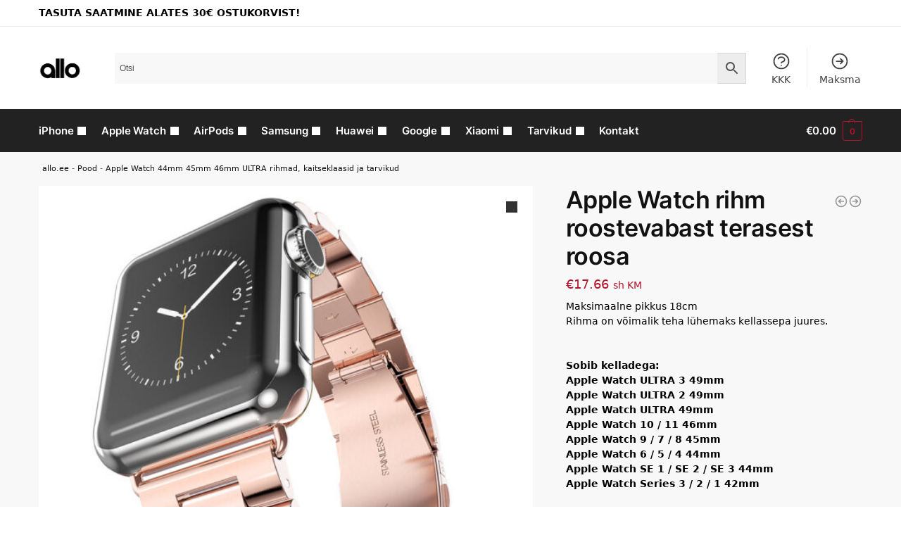

--- FILE ---
content_type: text/html; charset=UTF-8
request_url: https://allo.ee/pood/apple-watch-rihm-42-44-45mm-roostevabast-terasest-roosa/
body_size: 35024
content:
<!doctype html>
<html lang="et" prefix="og: https://ogp.me/ns#">
<head>
<meta charset="UTF-8">
<meta name="viewport" content="height=device-height, width=device-width, initial-scale=1">
<link rel="profile" href="https://gmpg.org/xfn/11">
<link rel="pingback" href="https://allo.ee/xmlrpc.php">


<!-- Google Tag Manager by PYS -->
    <script data-cfasync="false" data-pagespeed-no-defer>
	    window.dataLayerPYS = window.dataLayerPYS || [];
	</script>
<!-- End Google Tag Manager by PYS -->
<!-- Google Tag Manager by PYS -->
<script data-cfasync="false" data-pagespeed-no-defer>
	var pys_datalayer_name = "dataLayer";
	window.dataLayer = window.dataLayer || [];</script> 
<!-- End Google Tag Manager by PYS -->
<!-- Search Engine Optimization by Rank Math - https://rankmath.com/ -->
<title>Apple Watch rihm roostevabast terasest roosa | allo.ee</title>
<meta name="description" content="Maksimaalne pikkus 18cmRihma on võimalik teha lühemaks kellassepa juures. [watch4244]"/>
<meta name="robots" content="follow, index, max-snippet:-1, max-video-preview:-1, max-image-preview:large"/>
<link rel="canonical" href="https://allo.ee/pood/apple-watch-rihm-42-44-45mm-roostevabast-terasest-roosa/" />






<meta property="og:updated_time" content="2026-01-02T20:43:06+02:00" />

<meta property="og:image:secure_url" content="https://allo.ee/wp-content/uploads/2022/09/Apple-Watch-rihm-424445mm-roostevabast-terasest-roosa.jpg" />
<meta property="og:image:width" content="1000" />
<meta property="og:image:height" content="1000" />
<meta property="og:image:alt" content="Apple Watch rihm roostevabast terasest roosa" />
<meta property="og:image:type" content="image/jpeg" />



<meta name="twitter:card" content="summary_large_image" />
<meta name="twitter:title" content="Apple Watch rihm roostevabast terasest roosa | allo.ee" />
<meta name="twitter:description" content="Maksimaalne pikkus 18cmRihma on võimalik teha lühemaks kellassepa juures. [watch4244]" />
<meta name="twitter:image" content="https://allo.ee/wp-content/uploads/2022/09/Apple-Watch-rihm-424445mm-roostevabast-terasest-roosa.jpg" />
<meta name="twitter:label1" content="Price" />
<meta name="twitter:data1" content="&euro;17.66" />
<meta name="twitter:label2" content="Availability" />
<meta name="twitter:data2" content="Laos" />
<script type="application/ld+json" class="rank-math-schema">{"@context":"https://schema.org","@graph":[{"@type":"Organization","@id":"https://allo.ee/#organization","name":"allo","url":"https://allo.ee","logo":{"@type":"ImageObject","@id":"https://allo.ee/#logo","url":"https://allo.ee/wp-content/uploads/2020/04/logoo@2x.png","contentUrl":"https://allo.ee/wp-content/uploads/2020/04/logoo@2x.png","caption":"allo","inLanguage":"et","width":"232","height":"85"}},{"@type":"WebSite","@id":"https://allo.ee/#website","url":"https://allo.ee","name":"allo","publisher":{"@id":"https://allo.ee/#organization"},"inLanguage":"et"},{"@type":"ImageObject","@id":"https://allo.ee/wp-content/uploads/2022/09/Apple-Watch-rihm-424445mm-roostevabast-terasest-roosa.jpg","url":"https://allo.ee/wp-content/uploads/2022/09/Apple-Watch-rihm-424445mm-roostevabast-terasest-roosa.jpg","width":"1000","height":"1000","inLanguage":"et"},{"@type":"BreadcrumbList","@id":"https://allo.ee/pood/apple-watch-rihm-42-44-45mm-roostevabast-terasest-roosa/#breadcrumb","itemListElement":[{"@type":"ListItem","position":"1","item":{"@id":"https://allo.ee","name":"allo.ee"}},{"@type":"ListItem","position":"2","item":{"@id":"https://allo.ee/pood/","name":"Pood"}},{"@type":"ListItem","position":"3","item":{"@id":"https://allo.ee/kategooria/apple-watch-rihmad-kaitseklaasid-ja-tarvikud/apple-watch-42mm-44mm-45mm-ultra-rihmad-kaitseklaasid-ja-tarvikud/","name":"Apple Watch 44mm 45mm 46mm ULTRA rihmad, kaitseklaasid ja tarvikud"}},{"@type":"ListItem","position":"4","item":{"@id":"https://allo.ee/pood/apple-watch-rihm-42-44-45mm-roostevabast-terasest-roosa/","name":"Apple Watch rihm roostevabast terasest roosa"}}]},{"@type":"ItemPage","@id":"https://allo.ee/pood/apple-watch-rihm-42-44-45mm-roostevabast-terasest-roosa/#webpage","url":"https://allo.ee/pood/apple-watch-rihm-42-44-45mm-roostevabast-terasest-roosa/","name":"Apple Watch rihm roostevabast terasest roosa | allo.ee","datePublished":"2022-09-16T00:22:41+03:00","dateModified":"2026-01-02T20:43:06+02:00","isPartOf":{"@id":"https://allo.ee/#website"},"primaryImageOfPage":{"@id":"https://allo.ee/wp-content/uploads/2022/09/Apple-Watch-rihm-424445mm-roostevabast-terasest-roosa.jpg"},"inLanguage":"et","breadcrumb":{"@id":"https://allo.ee/pood/apple-watch-rihm-42-44-45mm-roostevabast-terasest-roosa/#breadcrumb"}},{"@type":"Product","name":"Apple Watch rihm roostevabast terasest roosa | allo.ee","description":"Maksimaalne pikkus 18cmRihma on v\u00f5imalik teha l\u00fchemaks kellassepa juures.","sku":"5949419021136","category":"Apple Watch rihmad, kaitseklaasid ja tarvikud &gt; Apple Watch 44mm 45mm 46mm ULTRA rihmad, kaitseklaasid ja tarvikud","mainEntityOfPage":{"@id":"https://allo.ee/pood/apple-watch-rihm-42-44-45mm-roostevabast-terasest-roosa/#webpage"},"image":[{"@type":"ImageObject","url":"https://allo.ee/wp-content/uploads/2022/09/Apple-Watch-rihm-424445mm-roostevabast-terasest-roosa.jpg","height":"1000","width":"1000"},{"@type":"ImageObject","url":"https://allo.ee/wp-content/uploads/2022/09/Apple-Watch-rihm-424445mm-roostevabast-terasest-roosa-1.jpg","height":"1000","width":"1000"},{"@type":"ImageObject","url":"https://allo.ee/wp-content/uploads/2022/09/Apple-Watch-rihm-424445mm-roostevabast-terasest-roosa-2.jpg","height":"1000","width":"1000"},{"@type":"ImageObject","url":"https://allo.ee/wp-content/uploads/2022/09/Apple-Watch-rihm-424445mm-roostevabast-terasest-roosa-3.jpg","height":"1000","width":"1000"},{"@type":"ImageObject","url":"https://allo.ee/wp-content/uploads/2022/09/Apple-Watch-rihm-424445mm-roostevabast-terasest-roosa-4.jpg","height":"1000","width":"1000"},{"@type":"ImageObject","url":"https://allo.ee/wp-content/uploads/2022/09/Apple-Watch-rihm-424445mm-roostevabast-terasest-roosa-5.jpg","height":"1000","width":"1000"}],"offers":{"@type":"Offer","price":"17.66","priceCurrency":"EUR","priceValidUntil":"2027-12-31","availability":"https://schema.org/InStock","itemCondition":"NewCondition","url":"https://allo.ee/pood/apple-watch-rihm-42-44-45mm-roostevabast-terasest-roosa/","seller":{"@type":"Organization","@id":"https://allo.ee/","name":"allo","url":"https://allo.ee","logo":"https://allo.ee/wp-content/uploads/2020/04/logoo@2x.png"},"priceSpecification":{"price":"17.66","priceCurrency":"EUR","valueAddedTaxIncluded":"true"}},"@id":"https://allo.ee/pood/apple-watch-rihm-42-44-45mm-roostevabast-terasest-roosa/#richSnippet"}]}</script>
<!-- /Rank Math WordPress SEO plugin -->

<link rel='dns-prefetch' href='//static.klaviyo.com' />
<link rel="alternate" type="application/rss+xml" title="allo.ee &raquo; RSS" href="https://allo.ee/feed/" />
<link rel="alternate" type="application/rss+xml" title="allo.ee &raquo; Kommentaaride RSS" href="https://allo.ee/comments/feed/" />
<link rel="alternate" type="application/rss+xml" title="allo.ee &raquo; Apple Watch rihm roostevabast terasest roosa Kommentaaride RSS" href="https://allo.ee/pood/apple-watch-rihm-42-44-45mm-roostevabast-terasest-roosa/feed/" />
<script type="text/javascript">
/* <![CDATA[ */
window._wpemojiSettings = {"baseUrl":"https:\/\/s.w.org\/images\/core\/emoji\/15.0.3\/72x72\/","ext":".png","svgUrl":"https:\/\/s.w.org\/images\/core\/emoji\/15.0.3\/svg\/","svgExt":".svg","source":{"concatemoji":"https:\/\/allo.ee\/wp-includes\/js\/wp-emoji-release.min.js?ver=6.6.4"}};
/*! This file is auto-generated */
!function(i,n){var o,s,e;function c(e){try{var t={supportTests:e,timestamp:(new Date).valueOf()};sessionStorage.setItem(o,JSON.stringify(t))}catch(e){}}function p(e,t,n){e.clearRect(0,0,e.canvas.width,e.canvas.height),e.fillText(t,0,0);var t=new Uint32Array(e.getImageData(0,0,e.canvas.width,e.canvas.height).data),r=(e.clearRect(0,0,e.canvas.width,e.canvas.height),e.fillText(n,0,0),new Uint32Array(e.getImageData(0,0,e.canvas.width,e.canvas.height).data));return t.every(function(e,t){return e===r[t]})}function u(e,t,n){switch(t){case"flag":return n(e,"\ud83c\udff3\ufe0f\u200d\u26a7\ufe0f","\ud83c\udff3\ufe0f\u200b\u26a7\ufe0f")?!1:!n(e,"\ud83c\uddfa\ud83c\uddf3","\ud83c\uddfa\u200b\ud83c\uddf3")&&!n(e,"\ud83c\udff4\udb40\udc67\udb40\udc62\udb40\udc65\udb40\udc6e\udb40\udc67\udb40\udc7f","\ud83c\udff4\u200b\udb40\udc67\u200b\udb40\udc62\u200b\udb40\udc65\u200b\udb40\udc6e\u200b\udb40\udc67\u200b\udb40\udc7f");case"emoji":return!n(e,"\ud83d\udc26\u200d\u2b1b","\ud83d\udc26\u200b\u2b1b")}return!1}function f(e,t,n){var r="undefined"!=typeof WorkerGlobalScope&&self instanceof WorkerGlobalScope?new OffscreenCanvas(300,150):i.createElement("canvas"),a=r.getContext("2d",{willReadFrequently:!0}),o=(a.textBaseline="top",a.font="600 32px Arial",{});return e.forEach(function(e){o[e]=t(a,e,n)}),o}function t(e){var t=i.createElement("script");t.src=e,t.defer=!0,i.head.appendChild(t)}"undefined"!=typeof Promise&&(o="wpEmojiSettingsSupports",s=["flag","emoji"],n.supports={everything:!0,everythingExceptFlag:!0},e=new Promise(function(e){i.addEventListener("DOMContentLoaded",e,{once:!0})}),new Promise(function(t){var n=function(){try{var e=JSON.parse(sessionStorage.getItem(o));if("object"==typeof e&&"number"==typeof e.timestamp&&(new Date).valueOf()<e.timestamp+604800&&"object"==typeof e.supportTests)return e.supportTests}catch(e){}return null}();if(!n){if("undefined"!=typeof Worker&&"undefined"!=typeof OffscreenCanvas&&"undefined"!=typeof URL&&URL.createObjectURL&&"undefined"!=typeof Blob)try{var e="postMessage("+f.toString()+"("+[JSON.stringify(s),u.toString(),p.toString()].join(",")+"));",r=new Blob([e],{type:"text/javascript"}),a=new Worker(URL.createObjectURL(r),{name:"wpTestEmojiSupports"});return void(a.onmessage=function(e){c(n=e.data),a.terminate(),t(n)})}catch(e){}c(n=f(s,u,p))}t(n)}).then(function(e){for(var t in e)n.supports[t]=e[t],n.supports.everything=n.supports.everything&&n.supports[t],"flag"!==t&&(n.supports.everythingExceptFlag=n.supports.everythingExceptFlag&&n.supports[t]);n.supports.everythingExceptFlag=n.supports.everythingExceptFlag&&!n.supports.flag,n.DOMReady=!1,n.readyCallback=function(){n.DOMReady=!0}}).then(function(){return e}).then(function(){var e;n.supports.everything||(n.readyCallback(),(e=n.source||{}).concatemoji?t(e.concatemoji):e.wpemoji&&e.twemoji&&(t(e.twemoji),t(e.wpemoji)))}))}((window,document),window._wpemojiSettings);
/* ]]> */
</script>
        <link id="woocommerce-notification-fonts" rel="preload"
              href="https://allo.ee/wp-content/plugins/woocommerce-notification/fonts/icons-close.woff2" as="font"
              crossorigin>
		<link rel='stylesheet' id='woocommerce-notification-icons-close-css' href='https://allo.ee/wp-content/plugins/woocommerce-notification/css/icons-close.css?ver=1.4.7' type='text/css' media='all' />
<link rel='stylesheet' id='woocommerce-notification-css' href='https://allo.ee/wp-content/plugins/woocommerce-notification/css/woocommerce-notification.min.css?ver=1.4.7' type='text/css' media='all' />
<style id='woocommerce-notification-inline-css' type='text/css'>
#message-purchased #notify-close:before{color:#000000;}#message-purchased .message-purchase-main{overflow:hidden}#message-purchased .wn-notification-image-wrapper{padding:0;}#message-purchased .wn-notification-message-container{padding-left:20px;}                #message-purchased .message-purchase-main{                        background-color: #ffffff;                                               color:#020202 !important;                        border-radius:0px ;                }#message-purchased .message-purchase-main p, #message-purchased .message-purchase-main p small{                        color:#020202 !important;                }                 #message-purchased .message-purchase-main p a, #message-purchased .message-purchase-main p span{                        color:#020202 !important;                }
</style>
<style id='wp-emoji-styles-inline-css' type='text/css'>

	img.wp-smiley, img.emoji {
		display: inline !important;
		border: none !important;
		box-shadow: none !important;
		height: 1em !important;
		width: 1em !important;
		margin: 0 0.07em !important;
		vertical-align: -0.1em !important;
		background: none !important;
		padding: 0 !important;
	}
</style>
<link rel='stylesheet' id='wp-block-library-css' href='https://allo.ee/wp-includes/css/dist/block-library/style.min.css?ver=6.6.4' type='text/css' media='all' />
<style id='rank-math-toc-block-style-inline-css' type='text/css'>
.wp-block-rank-math-toc-block nav ol{counter-reset:item}.wp-block-rank-math-toc-block nav ol li{display:block}.wp-block-rank-math-toc-block nav ol li:before{content:counters(item, ".") ". ";counter-increment:item}

</style>
<style id='global-styles-inline-css' type='text/css'>
:root{--wp--preset--aspect-ratio--square: 1;--wp--preset--aspect-ratio--4-3: 4/3;--wp--preset--aspect-ratio--3-4: 3/4;--wp--preset--aspect-ratio--3-2: 3/2;--wp--preset--aspect-ratio--2-3: 2/3;--wp--preset--aspect-ratio--16-9: 16/9;--wp--preset--aspect-ratio--9-16: 9/16;--wp--preset--color--black: #000000;--wp--preset--color--cyan-bluish-gray: #abb8c3;--wp--preset--color--white: #ffffff;--wp--preset--color--pale-pink: #f78da7;--wp--preset--color--vivid-red: #cf2e2e;--wp--preset--color--luminous-vivid-orange: #ff6900;--wp--preset--color--luminous-vivid-amber: #fcb900;--wp--preset--color--light-green-cyan: #7bdcb5;--wp--preset--color--vivid-green-cyan: #00d084;--wp--preset--color--pale-cyan-blue: #8ed1fc;--wp--preset--color--vivid-cyan-blue: #0693e3;--wp--preset--color--vivid-purple: #9b51e0;--wp--preset--gradient--vivid-cyan-blue-to-vivid-purple: linear-gradient(135deg,rgba(6,147,227,1) 0%,rgb(155,81,224) 100%);--wp--preset--gradient--light-green-cyan-to-vivid-green-cyan: linear-gradient(135deg,rgb(122,220,180) 0%,rgb(0,208,130) 100%);--wp--preset--gradient--luminous-vivid-amber-to-luminous-vivid-orange: linear-gradient(135deg,rgba(252,185,0,1) 0%,rgba(255,105,0,1) 100%);--wp--preset--gradient--luminous-vivid-orange-to-vivid-red: linear-gradient(135deg,rgba(255,105,0,1) 0%,rgb(207,46,46) 100%);--wp--preset--gradient--very-light-gray-to-cyan-bluish-gray: linear-gradient(135deg,rgb(238,238,238) 0%,rgb(169,184,195) 100%);--wp--preset--gradient--cool-to-warm-spectrum: linear-gradient(135deg,rgb(74,234,220) 0%,rgb(151,120,209) 20%,rgb(207,42,186) 40%,rgb(238,44,130) 60%,rgb(251,105,98) 80%,rgb(254,248,76) 100%);--wp--preset--gradient--blush-light-purple: linear-gradient(135deg,rgb(255,206,236) 0%,rgb(152,150,240) 100%);--wp--preset--gradient--blush-bordeaux: linear-gradient(135deg,rgb(254,205,165) 0%,rgb(254,45,45) 50%,rgb(107,0,62) 100%);--wp--preset--gradient--luminous-dusk: linear-gradient(135deg,rgb(255,203,112) 0%,rgb(199,81,192) 50%,rgb(65,88,208) 100%);--wp--preset--gradient--pale-ocean: linear-gradient(135deg,rgb(255,245,203) 0%,rgb(182,227,212) 50%,rgb(51,167,181) 100%);--wp--preset--gradient--electric-grass: linear-gradient(135deg,rgb(202,248,128) 0%,rgb(113,206,126) 100%);--wp--preset--gradient--midnight: linear-gradient(135deg,rgb(2,3,129) 0%,rgb(40,116,252) 100%);--wp--preset--font-size--small: clamp(1rem, 1rem + ((1vw - 0.2rem) * 0.368), 1.2rem);--wp--preset--font-size--medium: clamp(1rem, 1rem + ((1vw - 0.2rem) * 0.92), 1.5rem);--wp--preset--font-size--large: clamp(1.5rem, 1.5rem + ((1vw - 0.2rem) * 0.92), 2rem);--wp--preset--font-size--x-large: clamp(1.5rem, 1.5rem + ((1vw - 0.2rem) * 1.379), 2.25rem);--wp--preset--font-size--x-small: 0.85rem;--wp--preset--font-size--base: clamp(1rem, 1rem + ((1vw - 0.2rem) * 0.46), 1.25rem);--wp--preset--font-size--xx-large: clamp(2rem, 2rem + ((1vw - 0.2rem) * 1.839), 3rem);--wp--preset--font-size--xxx-large: clamp(2.25rem, 2.25rem + ((1vw - 0.2rem) * 3.218), 4rem);--wp--preset--font-family--inter: "Inter", sans-serif;--wp--preset--font-family--cardo: Cardo;--wp--preset--spacing--20: 0.44rem;--wp--preset--spacing--30: 0.67rem;--wp--preset--spacing--40: 1rem;--wp--preset--spacing--50: 1.5rem;--wp--preset--spacing--60: 2.25rem;--wp--preset--spacing--70: 3.38rem;--wp--preset--spacing--80: 5.06rem;--wp--preset--spacing--small: clamp(.25rem, 2.5vw, 0.75rem);--wp--preset--spacing--medium: clamp(1rem, 4vw, 2rem);--wp--preset--spacing--large: clamp(1.25rem, 6vw, 3rem);--wp--preset--spacing--x-large: clamp(3rem, 7vw, 5rem);--wp--preset--spacing--xx-large: clamp(4rem, 9vw, 7rem);--wp--preset--spacing--xxx-large: clamp(5rem, 12vw, 9rem);--wp--preset--spacing--xxxx-large: clamp(6rem, 14vw, 13rem);--wp--preset--shadow--natural: 6px 6px 9px rgba(0, 0, 0, 0.2);--wp--preset--shadow--deep: 12px 12px 50px rgba(0, 0, 0, 0.4);--wp--preset--shadow--sharp: 6px 6px 0px rgba(0, 0, 0, 0.2);--wp--preset--shadow--outlined: 6px 6px 0px -3px rgba(255, 255, 255, 1), 6px 6px rgba(0, 0, 0, 1);--wp--preset--shadow--crisp: 6px 6px 0px rgba(0, 0, 0, 1);--wp--custom--line-height--none: 1;--wp--custom--line-height--tight: 1.1;--wp--custom--line-height--snug: 1.2;--wp--custom--line-height--normal: 1.5;--wp--custom--line-height--relaxed: 1.625;--wp--custom--line-height--loose: 2;--wp--custom--line-height--body: 1.618;}:root { --wp--style--global--content-size: 900px;--wp--style--global--wide-size: 1190px; }:where(body) { margin: 0; }.wp-site-blocks { padding-top: var(--wp--style--root--padding-top); padding-bottom: var(--wp--style--root--padding-bottom); }.has-global-padding { padding-right: var(--wp--style--root--padding-right); padding-left: var(--wp--style--root--padding-left); }.has-global-padding > .alignfull { margin-right: calc(var(--wp--style--root--padding-right) * -1); margin-left: calc(var(--wp--style--root--padding-left) * -1); }.has-global-padding :where(:not(.alignfull.is-layout-flow) > .has-global-padding:not(.wp-block-block, .alignfull)) { padding-right: 0; padding-left: 0; }.has-global-padding :where(:not(.alignfull.is-layout-flow) > .has-global-padding:not(.wp-block-block, .alignfull)) > .alignfull { margin-left: 0; margin-right: 0; }.wp-site-blocks > .alignleft { float: left; margin-right: 2em; }.wp-site-blocks > .alignright { float: right; margin-left: 2em; }.wp-site-blocks > .aligncenter { justify-content: center; margin-left: auto; margin-right: auto; }:where(.wp-site-blocks) > * { margin-block-start: var(--wp--preset--spacing--medium); margin-block-end: 0; }:where(.wp-site-blocks) > :first-child { margin-block-start: 0; }:where(.wp-site-blocks) > :last-child { margin-block-end: 0; }:root { --wp--style--block-gap: var(--wp--preset--spacing--medium); }:root :where(.is-layout-flow) > :first-child{margin-block-start: 0;}:root :where(.is-layout-flow) > :last-child{margin-block-end: 0;}:root :where(.is-layout-flow) > *{margin-block-start: var(--wp--preset--spacing--medium);margin-block-end: 0;}:root :where(.is-layout-constrained) > :first-child{margin-block-start: 0;}:root :where(.is-layout-constrained) > :last-child{margin-block-end: 0;}:root :where(.is-layout-constrained) > *{margin-block-start: var(--wp--preset--spacing--medium);margin-block-end: 0;}:root :where(.is-layout-flex){gap: var(--wp--preset--spacing--medium);}:root :where(.is-layout-grid){gap: var(--wp--preset--spacing--medium);}.is-layout-flow > .alignleft{float: left;margin-inline-start: 0;margin-inline-end: 2em;}.is-layout-flow > .alignright{float: right;margin-inline-start: 2em;margin-inline-end: 0;}.is-layout-flow > .aligncenter{margin-left: auto !important;margin-right: auto !important;}.is-layout-constrained > .alignleft{float: left;margin-inline-start: 0;margin-inline-end: 2em;}.is-layout-constrained > .alignright{float: right;margin-inline-start: 2em;margin-inline-end: 0;}.is-layout-constrained > .aligncenter{margin-left: auto !important;margin-right: auto !important;}.is-layout-constrained > :where(:not(.alignleft):not(.alignright):not(.alignfull)){max-width: var(--wp--style--global--content-size);margin-left: auto !important;margin-right: auto !important;}.is-layout-constrained > .alignwide{max-width: var(--wp--style--global--wide-size);}body .is-layout-flex{display: flex;}.is-layout-flex{flex-wrap: wrap;align-items: center;}.is-layout-flex > :is(*, div){margin: 0;}body .is-layout-grid{display: grid;}.is-layout-grid > :is(*, div){margin: 0;}body{font-family: var(--wp--preset--font-family--primary);--wp--style--root--padding-top: 0;--wp--style--root--padding-right: var(--wp--preset--spacing--medium);--wp--style--root--padding-bottom: 0;--wp--style--root--padding-left: var(--wp--preset--spacing--medium);}a:where(:not(.wp-element-button)){text-decoration: false;}:root :where(.wp-element-button, .wp-block-button__link){background-color: #32373c;border-width: 0;color: #fff;font-family: inherit;font-size: inherit;line-height: inherit;padding: calc(0.667em + 2px) calc(1.333em + 2px);text-decoration: none;}.has-black-color{color: var(--wp--preset--color--black) !important;}.has-cyan-bluish-gray-color{color: var(--wp--preset--color--cyan-bluish-gray) !important;}.has-white-color{color: var(--wp--preset--color--white) !important;}.has-pale-pink-color{color: var(--wp--preset--color--pale-pink) !important;}.has-vivid-red-color{color: var(--wp--preset--color--vivid-red) !important;}.has-luminous-vivid-orange-color{color: var(--wp--preset--color--luminous-vivid-orange) !important;}.has-luminous-vivid-amber-color{color: var(--wp--preset--color--luminous-vivid-amber) !important;}.has-light-green-cyan-color{color: var(--wp--preset--color--light-green-cyan) !important;}.has-vivid-green-cyan-color{color: var(--wp--preset--color--vivid-green-cyan) !important;}.has-pale-cyan-blue-color{color: var(--wp--preset--color--pale-cyan-blue) !important;}.has-vivid-cyan-blue-color{color: var(--wp--preset--color--vivid-cyan-blue) !important;}.has-vivid-purple-color{color: var(--wp--preset--color--vivid-purple) !important;}.has-black-background-color{background-color: var(--wp--preset--color--black) !important;}.has-cyan-bluish-gray-background-color{background-color: var(--wp--preset--color--cyan-bluish-gray) !important;}.has-white-background-color{background-color: var(--wp--preset--color--white) !important;}.has-pale-pink-background-color{background-color: var(--wp--preset--color--pale-pink) !important;}.has-vivid-red-background-color{background-color: var(--wp--preset--color--vivid-red) !important;}.has-luminous-vivid-orange-background-color{background-color: var(--wp--preset--color--luminous-vivid-orange) !important;}.has-luminous-vivid-amber-background-color{background-color: var(--wp--preset--color--luminous-vivid-amber) !important;}.has-light-green-cyan-background-color{background-color: var(--wp--preset--color--light-green-cyan) !important;}.has-vivid-green-cyan-background-color{background-color: var(--wp--preset--color--vivid-green-cyan) !important;}.has-pale-cyan-blue-background-color{background-color: var(--wp--preset--color--pale-cyan-blue) !important;}.has-vivid-cyan-blue-background-color{background-color: var(--wp--preset--color--vivid-cyan-blue) !important;}.has-vivid-purple-background-color{background-color: var(--wp--preset--color--vivid-purple) !important;}.has-black-border-color{border-color: var(--wp--preset--color--black) !important;}.has-cyan-bluish-gray-border-color{border-color: var(--wp--preset--color--cyan-bluish-gray) !important;}.has-white-border-color{border-color: var(--wp--preset--color--white) !important;}.has-pale-pink-border-color{border-color: var(--wp--preset--color--pale-pink) !important;}.has-vivid-red-border-color{border-color: var(--wp--preset--color--vivid-red) !important;}.has-luminous-vivid-orange-border-color{border-color: var(--wp--preset--color--luminous-vivid-orange) !important;}.has-luminous-vivid-amber-border-color{border-color: var(--wp--preset--color--luminous-vivid-amber) !important;}.has-light-green-cyan-border-color{border-color: var(--wp--preset--color--light-green-cyan) !important;}.has-vivid-green-cyan-border-color{border-color: var(--wp--preset--color--vivid-green-cyan) !important;}.has-pale-cyan-blue-border-color{border-color: var(--wp--preset--color--pale-cyan-blue) !important;}.has-vivid-cyan-blue-border-color{border-color: var(--wp--preset--color--vivid-cyan-blue) !important;}.has-vivid-purple-border-color{border-color: var(--wp--preset--color--vivid-purple) !important;}.has-vivid-cyan-blue-to-vivid-purple-gradient-background{background: var(--wp--preset--gradient--vivid-cyan-blue-to-vivid-purple) !important;}.has-light-green-cyan-to-vivid-green-cyan-gradient-background{background: var(--wp--preset--gradient--light-green-cyan-to-vivid-green-cyan) !important;}.has-luminous-vivid-amber-to-luminous-vivid-orange-gradient-background{background: var(--wp--preset--gradient--luminous-vivid-amber-to-luminous-vivid-orange) !important;}.has-luminous-vivid-orange-to-vivid-red-gradient-background{background: var(--wp--preset--gradient--luminous-vivid-orange-to-vivid-red) !important;}.has-very-light-gray-to-cyan-bluish-gray-gradient-background{background: var(--wp--preset--gradient--very-light-gray-to-cyan-bluish-gray) !important;}.has-cool-to-warm-spectrum-gradient-background{background: var(--wp--preset--gradient--cool-to-warm-spectrum) !important;}.has-blush-light-purple-gradient-background{background: var(--wp--preset--gradient--blush-light-purple) !important;}.has-blush-bordeaux-gradient-background{background: var(--wp--preset--gradient--blush-bordeaux) !important;}.has-luminous-dusk-gradient-background{background: var(--wp--preset--gradient--luminous-dusk) !important;}.has-pale-ocean-gradient-background{background: var(--wp--preset--gradient--pale-ocean) !important;}.has-electric-grass-gradient-background{background: var(--wp--preset--gradient--electric-grass) !important;}.has-midnight-gradient-background{background: var(--wp--preset--gradient--midnight) !important;}.has-small-font-size{font-size: var(--wp--preset--font-size--small) !important;}.has-medium-font-size{font-size: var(--wp--preset--font-size--medium) !important;}.has-large-font-size{font-size: var(--wp--preset--font-size--large) !important;}.has-x-large-font-size{font-size: var(--wp--preset--font-size--x-large) !important;}.has-x-small-font-size{font-size: var(--wp--preset--font-size--x-small) !important;}.has-base-font-size{font-size: var(--wp--preset--font-size--base) !important;}.has-xx-large-font-size{font-size: var(--wp--preset--font-size--xx-large) !important;}.has-xxx-large-font-size{font-size: var(--wp--preset--font-size--xxx-large) !important;}.has-inter-font-family{font-family: var(--wp--preset--font-family--inter) !important;}.has-cardo-font-family{font-family: var(--wp--preset--font-family--cardo) !important;}
:root :where(.wp-block-columns){margin-bottom: 0px;}
:root :where(.wp-block-pullquote){font-size: clamp(0.984em, 0.984rem + ((1vw - 0.2em) * 0.949), 1.5em);line-height: 1.6;}
:root :where(.wp-block-spacer){margin-top: 0 !important;}
</style>
<link rel='stylesheet' id='commercekit-countdown-css-css' href='https://allo.ee/wp-content/plugins/commercegurus-commercekit/assets/css/countdown.css?ver=2.3.9' type='text/css' media='all' />
<link rel='stylesheet' id='commercekit-stockmeter-css-css' href='https://allo.ee/wp-content/plugins/commercegurus-commercekit/assets/css/stockmeter.css?ver=2.3.9' type='text/css' media='all' />
<link rel='stylesheet' id='woo-related-products-css' href='https://allo.ee/wp-content/plugins/woo-related-products-refresh-on-reload/public/css/woo-related-products-public.css?ver=1.0.0' type='text/css' media='all' />
<link rel='stylesheet' id='photoswipe-css' href='https://allo.ee/wp-content/plugins/woocommerce/assets/css/photoswipe/photoswipe.min.css?ver=9.1.5' type='text/css' media='all' />
<link rel='stylesheet' id='photoswipe-default-skin-css' href='https://allo.ee/wp-content/plugins/woocommerce/assets/css/photoswipe/default-skin/default-skin.min.css?ver=9.1.5' type='text/css' media='all' />
<style id='woocommerce-inline-inline-css' type='text/css'>
.woocommerce form .form-row .required { visibility: visible; }
</style>
<link rel='stylesheet' id='aws-style-css' href='https://allo.ee/wp-content/plugins/advanced-woo-search/assets/css/common.min.css?ver=3.12' type='text/css' media='all' />
<link rel='stylesheet' id='montonio-style-css' href='https://allo.ee/wp-content/plugins/montonio-for-woocommerce/v2/assets/css/montonio-style.css?ver=7.1.4' type='text/css' media='all' />
<link rel='stylesheet' id='shoptimizer-main-min-css' href='https://allo.ee/wp-content/themes/shoptimizer/assets/css/main/main.min.css?ver=2.8.2' type='text/css' media='all' />
<link rel='stylesheet' id='shoptimizer-product-min-css' href='https://allo.ee/wp-content/themes/shoptimizer/assets/css/main/product.min.css?ver=2.8.2' type='text/css' media='all' />
<link rel='stylesheet' id='shoptimizer-dynamic-style-css' href='https://allo.ee/wp-content/themes/shoptimizer/assets/css/main/dynamic.css?ver=2.8.2' type='text/css' media='all' />
<link rel='stylesheet' id='shoptimizer-blocks-min-css' href='https://allo.ee/wp-content/themes/shoptimizer/assets/css/main/blocks.min.css?ver=2.8.2' type='text/css' media='all' />
<link rel='stylesheet' id='shoptimizer-child-style-css' href='https://allo.ee/wp-content/themes/shoptimizer-child/style.css?ver=3.0' type='text/css' media='all' />
<link rel='stylesheet' id='shoptimizer-elementor-pro-css' href='https://allo.ee/wp-content/themes/shoptimizer/inc/compatibility/elementor-pro/elementor-pro.css?ver=6.6.4' type='text/css' media='all' />
<link rel='stylesheet' id='woo_discount_pro_style-css' href='https://allo.ee/wp-content/plugins/woo-discount-rules-pro/Assets/Css/awdr_style.css?ver=2.3.9' type='text/css' media='all' />
<script type="text/javascript" src="https://allo.ee/wp-includes/js/jquery/jquery.min.js?ver=3.7.1" id="jquery-core-js"></script>
<script type="text/javascript" src="https://allo.ee/wp-includes/js/jquery/jquery-migrate.min.js?ver=3.4.1" id="jquery-migrate-js"></script>
<script type="text/javascript" id="woocommerce-notification-js-extra">
/* <![CDATA[ */
var _woocommerce_notification_params = {"str_about":" ","str_ago":"tagasi","str_day":"day","str_days":"days","str_hour":"hour","str_hours":"hours","str_min":"minute","str_mins":"minutit","str_secs":"secs","str_few_sec":"a few seconds","time_close":"24","show_close":"1","change_virtual_time":"","change_message_number":"","loop":"0","loop_session":"0","loop_session_total":"60","loop_session_duration":"3600","display_time":"5","next_time":"120","notification_per_page":"1","display_effect":"fadeInUp","hidden_effect":"fadeOutDown","redirect_target":"0","image":"0","messages":["Viimati osteti {product_with_link} {time_ago} {city} "],"message_custom":"{number} people seeing this product right now","message_number_min":"100","message_number_max":"200","detect":"1","time":"1","cities":["VGFsbGlubmFzdA==","VGFydHVzdA==","TmFydmFzdA==","UMOkcm51c3Q=","S29odGxhLUrDpHJ2ZWx0","VmlsamFuZGlzdA==","TWFhcmR1c3Q=","UmFrdmVyZXN0","U2lsbGFtw6RlbHQ=","VsO1cnVzdA==","S3VyZXNzYWFyZXN0","VmFsZ2FzdA==","SsO1aHZpc3Q=","SGFhcHNhbHVzdA==","S2VpbGFzdA==","UGFpZGVzdA==","VMO8cmlsdA==","VGFwYWx0","UMO1bHZhc3Q=","S2l2acO1bGlzdA==","RWx2YXN0","U2F1ZWx0","SsO1Z2V2YWx0","UmFwbGFzdA==","UMO1bHRzYW1hYWx0","UGFsZGlza2lzdA==","U2luZGlzdA==","S3VuZGFzdA==","S8OkcmRsYXN0","S2VocmFzdA==","TG9rc2FsdA==","UsOkcGluYXN0","VMO1cnZhc3Q=","TmFydmEtSsO1ZXN1dXN0","VGFtc2FsdXN0","T3RlcMOkw6RsdA==","S2lsaW5naS1Ow7VtbWVsdA==","S2Fya3NpLU51aWFzdA==","TGlodWxhc3Q=","TXVzdHZlZXN0","VsO1aG1hc3Q=","QW50c2xhc3Q=","QWJqYS1QYWx1b2phc3Q=","UMO8c3Npc3Q=","U3V1cmUtSmFhbmlzdA==","S2FsbGFzdGVzdA==","TcO1aXNha8O8bGFzdA=="],"country":"","in_the_same_cate":"1","billing":"0","initial_delay":"10","ajax_url":"","products":[{"title":"Apple Watch Rihm silikoonist kirju &#8211; Iris","url":"https:\/\/allo.ee\/pood\/apple-watch-rihm-silikoonist-kirju-42-44-45-ultra-iris\/?link=a2fe4d4c2d","thumb":"https:\/\/allo.ee\/wp-content\/uploads\/2024\/01\/Apple-Watch-Rihm-silikoonist-kirju-424445Ultra-Iris.webp"},{"title":"Apple Watch rihm silikoonist Bizon sinine","url":"https:\/\/allo.ee\/pood\/apple-watch-rihm-silikoonist-bizon-sinine\/?link=a2fe4d4c2d","thumb":"https:\/\/allo.ee\/wp-content\/uploads\/2025\/08\/Apple-Watch-rihm-silikoonist-Bizon-sinine.jpg"},{"title":"Apple Watch rihm Nylon Pro nailonist oliiv","url":"https:\/\/allo.ee\/pood\/apple-watch-42-44-45-49-mm-rihm-nylon-pro-nailonist-oliiv\/?link=a2fe4d4c2d","thumb":"https:\/\/allo.ee\/wp-content\/uploads\/2024\/07\/Apple-Watch-42444549-mm-rihm-Nylon-Pro-nailonist-oliiv.jpg"},{"title":"Kellarihm Milaneseband Apple Watch Rose Gold","url":"https:\/\/allo.ee\/pood\/kellarihm-milaneseband-apple-watch-se-6-5-4-42-44mm-rose-gold\/?link=a2fe4d4c2d","thumb":"https:\/\/allo.ee\/wp-content\/uploads\/2021\/10\/Kellarihm-Milaneseband-Apple-Watch-SE654-4244mm-Rose-Gold-150x150.jpg"},{"title":"Joyroom JR-WQW03 juhtmevaba laadija Apple Watchile must","url":"https:\/\/allo.ee\/pood\/joyroom-jr-wqw03-juhtmevaba-laadija-apple-watchile-must\/?link=a2fe4d4c2d","thumb":"https:\/\/allo.ee\/wp-content\/uploads\/2025\/04\/Joyroom-JR-WQW03-juhtmevaba-laadija-Apple-Watchile-must.jpg"},{"title":"Apple Watch rihm riidest &#8211; Yellow","url":"https:\/\/allo.ee\/pood\/apple-watch-rihm-riidest-42-44-45-ultra-yellow\/?link=a2fe4d4c2d","thumb":"https:\/\/allo.ee\/wp-content\/uploads\/2024\/01\/Apple-Watch-rihm-riidest-424445Ultra-Yellow.webp"},{"title":"Apple Watch laadija USB-A juhe 100 cm valge","url":"https:\/\/allo.ee\/pood\/apple-watch-laadija-usb-a-juhe-100-cm-valge\/?link=a2fe4d4c2d","thumb":"https:\/\/allo.ee\/wp-content\/uploads\/2025\/04\/Apple-Watch-laadija-USB-A-juhe-100-cm-valge.jpg"},{"title":"Apple Watch Rihm silikoonist kirju &#8211; Mocha","url":"https:\/\/allo.ee\/pood\/apple-watch-rihm-silikoonist-kirju-42-44-45-ultra-mocha\/?link=a2fe4d4c2d","thumb":"https:\/\/allo.ee\/wp-content\/uploads\/2024\/01\/Apple-Watch-Rihm-silikoonist-kirju-424445Ultra-Mocha.webp"},{"title":"Apple Watch rihm silikoonist Bizon roheline","url":"https:\/\/allo.ee\/pood\/apple-watch-rihm-silikoonist-bizon-roheline\/?link=a2fe4d4c2d","thumb":"https:\/\/allo.ee\/wp-content\/uploads\/2025\/08\/Apple-Watch-rihm-silikoonist-Bizon-roheline.jpg"},{"title":"Kellarihm Apple Watch Braided must","url":"https:\/\/allo.ee\/pood\/kellarihm-apple-watch-42-44-45-braided-must\/?link=a2fe4d4c2d","thumb":"https:\/\/allo.ee\/wp-content\/uploads\/2022\/03\/Kellarihm-Apple-Watch-424445-Braided-must-150x150.jpg"},{"title":"Apple Watch rihm Belt Nylon nailonist sinine","url":"https:\/\/allo.ee\/pood\/apple-watch-rihm-belt-nylon-nailonist-sinine\/?link=a2fe4d4c2d","thumb":"https:\/\/allo.ee\/wp-content\/uploads\/2025\/08\/Apple-Watch-rihm-Belt-Nylon-nailonist-sinine.jpg"},{"title":"Apple Watch rihm silikoonist B &#8211; 3mk Silicone Watch Strap dark green","url":"https:\/\/allo.ee\/pood\/apple-watch-rihm-silikoonist-b-3mk-silicone-watch-strap-dark-green\/?link=a2fe4d4c2d","thumb":"https:\/\/allo.ee\/wp-content\/uploads\/2025\/06\/Apple-Watch-rihm-silikoonist-B-3mk-Silicone-Watch-Strap-dark-green.jpg"},{"title":"Apple Watch 10 46mm kaitsekile Supreme Set 2tk","url":"https:\/\/allo.ee\/pood\/apple-watch-10-46mm-kaitsekile-supreme-set-2tk\/?link=a2fe4d4c2d","thumb":"https:\/\/allo.ee\/wp-content\/uploads\/2025\/08\/Apple-Watch-10-46mm-kaitsekile-Supreme-Set-2tk.jpg"},{"title":"Apple Watch 7\/8\/9 45mm keraamiline kaitseklaas Hofi Pro+ 2tk","url":"https:\/\/allo.ee\/pood\/apple-watch-7-8-9-45mm-keraamiline-kaitseklaas-hofi-pro-2tk\/?link=a2fe4d4c2d","thumb":"https:\/\/allo.ee\/wp-content\/uploads\/2024\/07\/Apple-Watch-789-45mm-keraamiline-kaitseklaas-Hofi-Pro-2tk.jpg"},{"title":"Kellarihm Milaneseband Apple Watch Black","url":"https:\/\/allo.ee\/pood\/kellarihm-milaneseband-apple-watch-se-6-5-4-42-44mm-black\/?link=a2fe4d4c2d","thumb":"https:\/\/allo.ee\/wp-content\/uploads\/2021\/10\/Kellarihm-Milaneseband-Apple-Watch-SE654-4244mm-Black-150x150.jpg"},{"title":"Apple Watch rihm Nylonmag nailonist dusty rose","url":"https:\/\/allo.ee\/pood\/apple-watch-rihm-nylonmag-nailonist-dusty-rose-2\/?link=a2fe4d4c2d","thumb":"https:\/\/allo.ee\/wp-content\/uploads\/2024\/09\/Apple-Watch-rihm-Nylonmag-nailonist-dusty-rose.jpg"},{"title":"Apple Watch 10 Defense360 ekraanikaitse 46mm must","url":"https:\/\/allo.ee\/pood\/apple-watch-10-defense360-ekraanikaitse-46mm-must\/?link=a2fe4d4c2d","thumb":"https:\/\/allo.ee\/wp-content\/uploads\/2024\/09\/Apple-Watch-10-Defense360-ekraanikaitse-46mm-must.jpg"},{"title":"Apple Watch rihm IconBand Pro silikoonist oran\u009e","url":"https:\/\/allo.ee\/pood\/apple-watch-42-44-45-49-mm-rihm-iconband-pro-silikoonist-oran%c2%9e\/?link=a2fe4d4c2d","thumb":"https:\/\/allo.ee\/wp-content\/uploads\/2024\/07\/Apple-Watch-42444549-mm-rihm-IconBand-Pro-silikoonist-oran\u009e.jpg"},{"title":"Apple Watch Rihm silikoonist kirju &#8211; Breeze","url":"https:\/\/allo.ee\/pood\/apple-watch-rihm-silikoonist-kirju-42-44-45-ultra-breeze\/?link=a2fe4d4c2d","thumb":"https:\/\/allo.ee\/wp-content\/uploads\/2024\/01\/Apple-Watch-Rihm-silikoonist-kirju-424445Ultra-Breeze.webp"},{"title":"Apple Watch Rihm silikoonist kirju &#8211; Echo","url":"https:\/\/allo.ee\/pood\/apple-watch-rihm-silikoonist-kirju-42-44-45-ultra-echo\/?link=a2fe4d4c2d","thumb":"https:\/\/allo.ee\/wp-content\/uploads\/2024\/01\/Apple-Watch-Rihm-silikoonist-kirju-424445Ultra-Echo.webp"},{"title":"Kellarihm Milaneseband Apple Watch Gold","url":"https:\/\/allo.ee\/pood\/kellarihm-milaneseband-apple-watch-se-6-5-4-42-44mm-gold\/?link=a2fe4d4c2d","thumb":"https:\/\/allo.ee\/wp-content\/uploads\/2021\/10\/Kellarihm-Milaneseband-Apple-Watch-SE654-4244mm-Gold-150x150.jpg"},{"title":"Apple Watch laadija USB-C juhe 120 cm must","url":"https:\/\/allo.ee\/pood\/apple-watch-laadija-usb-c-juhe-120-cm-must\/?link=a2fe4d4c2d","thumb":"https:\/\/allo.ee\/wp-content\/uploads\/2025\/04\/Apple-Watch-laadija-USB-C-juhe-120-cm-must.jpg"},{"title":"Apple Watch rihm silikoonist Bizon punane","url":"https:\/\/allo.ee\/pood\/apple-watch-rihm-silikoonist-bizon-punane\/?link=a2fe4d4c2d","thumb":"https:\/\/allo.ee\/wp-content\/uploads\/2025\/08\/Apple-Watch-rihm-silikoonist-Bizon-punane.jpg"},{"title":"Apple Watch rihm silikoonist heleroheline","url":"https:\/\/allo.ee\/pood\/apple-watch-rihm-silikoonist-42-44-45-ultra-heleroheline\/?link=a2fe4d4c2d","thumb":"https:\/\/allo.ee\/wp-content\/uploads\/2024\/01\/Apple-Watch-rihm-silikoonist-424445Ultra-heleroheline.webp"},{"title":"Apple Watch rihm Milaneseband starlight","url":"https:\/\/allo.ee\/pood\/apple-watch-42-44-45-49-mm-rihm-milaneseband-starlight\/?link=a2fe4d4c2d","thumb":"https:\/\/allo.ee\/wp-content\/uploads\/2024\/07\/Apple-Watch-42444549-mm-rihm-Milaneseband-starlight.jpg"},{"title":"Apple Watch Rihm silikoonist kirju &#8211; Burgundy","url":"https:\/\/allo.ee\/pood\/apple-watch-rihm-silikoonist-kirju-42-44-45-ultra-burgundy\/?link=a2fe4d4c2d","thumb":"https:\/\/allo.ee\/wp-content\/uploads\/2024\/01\/Apple-Watch-Rihm-silikoonist-kirju-424445Ultra-Burgundy.webp"},{"title":"Apple Watch rihm silikoonist brgb Nobel","url":"https:\/\/allo.ee\/pood\/apple-watch-rihm-silikoonist-42-44-45-49mm-rgb-nobel\/?link=a2fe4d4c2d","thumb":"https:\/\/allo.ee\/wp-content\/uploads\/2023\/11\/Apple-Watch-rihm-silikoonist-42-44-45-49mm-rgb-Nobel.webp"},{"title":"Apple Watch rihm silikoonist F-Design red b","url":"https:\/\/allo.ee\/pood\/apple-watch-rihm-silikoonist-f-design-red-b\/?link=a2fe4d4c2d","thumb":"https:\/\/allo.ee\/wp-content\/uploads\/2025\/06\/Apple-Watch-rihm-silikoonist-F-Design-red-b.jpg"},{"title":"Apple Watch kaitsekile 44mm 45mm 46mm &#8211; 3mk Watch ARC","url":"https:\/\/allo.ee\/pood\/apple-watch-kaitsekile-42-44-3mk-watch-arc\/?link=a2fe4d4c2d","thumb":"https:\/\/allo.ee\/wp-content\/uploads\/2021\/06\/Apple-Watch-kaitsekile-42-44-3mk-arch-150x150.jpg"},{"title":"Apple Watch rihm Nylonmag nailonist black","url":"https:\/\/allo.ee\/pood\/apple-watch-rihm-nylonmag-nailonist-black-2\/?link=a2fe4d4c2d","thumb":"https:\/\/allo.ee\/wp-content\/uploads\/2024\/09\/Apple-Watch-rihm-Nylonmag-nailonist-black.jpg"},{"title":"Apple Watch rihm silikoonist &#8211; Grey","url":"https:\/\/allo.ee\/pood\/apple-watch-rihm-silikoonist-42-44-45-ultra-grey\/?link=a2fe4d4c2d","thumb":"https:\/\/allo.ee\/wp-content\/uploads\/2024\/01\/Apple-Watch-rihm-silikoonist-424445Ultra-Grey.webp"},{"title":"Apple Watch kaitsekile Watch 10 46mm Ringke Dual Easy PRO 2tk","url":"https:\/\/allo.ee\/pood\/apple-watch-kaitsekile-watch-10-46mm-ringke-dual-easy-pro-2tk\/?link=a2fe4d4c2d","thumb":"https:\/\/allo.ee\/wp-content\/uploads\/2025\/08\/Apple-Watch-kaitsekile-Watch-10-46mm-Ringke-Dual-Easy-PRO-2tk.jpg"},{"title":"Joyroom S-IW011 Apple Watch juhtmevaba laadija 1.2 m valge","url":"https:\/\/allo.ee\/pood\/joyroom-s-iw011-apple-watch-juhtmevaba-laadija-1-2-m-valge\/?link=a2fe4d4c2d","thumb":"https:\/\/allo.ee\/wp-content\/uploads\/2025\/04\/Joyroom-S-IW011-Apple-Watch-juhtmevaba-laadija-1.2-m-valge.jpg"},{"title":"Apple Watch 10 46mm kaitseklaasid Glass Flex+ must 2tk","url":"https:\/\/allo.ee\/pood\/apple-watch-10-46mm-kaitseklaasid-glass-flex-must-2tk\/?link=a2fe4d4c2d","thumb":"https:\/\/allo.ee\/wp-content\/uploads\/2025\/08\/Apple-Watch-10-46mm-kaitseklaasid-Glass-Flex-must-2tk.jpg"},{"title":"Apple Watch Rihm silikoonist kirju &#8211; Fjord","url":"https:\/\/allo.ee\/pood\/apple-watch-rihm-silikoonist-kirju-42-44-45-ultra-fjord\/?link=a2fe4d4c2d","thumb":"https:\/\/allo.ee\/wp-content\/uploads\/2024\/01\/Apple-Watch-Rihm-silikoonist-kirju-424445Ultra-Fjord.webp"},{"title":"Apple Watch rihm nahast &#8211; Light Blue","url":"https:\/\/allo.ee\/pood\/apple-watch-rihm-nahast-42-44-45-ultra-light-blue\/?link=a2fe4d4c2d","thumb":"https:\/\/allo.ee\/wp-content\/uploads\/2024\/01\/Apple-Watch-rihm-nahast-424445Ultra-Light-Blue.webp"},{"title":"Apple Watch ULTRA 49mm kaitseklaas Spigen Glas.tR Slim PRO titanium","url":"https:\/\/allo.ee\/pood\/apple-watch-ultra-49mm-kaitseklaas-spigen-glas-tr-slim-pro-titanium\/?link=a2fe4d4c2d","thumb":"https:\/\/allo.ee\/wp-content\/uploads\/2023\/06\/Apple-Watch-ULTRA-49mm-kaitseklaas-Spigen-Glas.tR-Slim-PRO-titanium.jpg"},{"title":"Apple Watch rihm stainless steel F-Design black b","url":"https:\/\/allo.ee\/pood\/apple-watch-rihm-stainless-steel-f-design-black-b\/?link=a2fe4d4c2d","thumb":"https:\/\/allo.ee\/wp-content\/uploads\/2025\/06\/Apple-Watch-rihm-stainless-steel-F-Design-black-b.jpg"},{"title":"Apple Watch mm rihm UNIQ Aspen punutud hall","url":"https:\/\/allo.ee\/pood\/apple-watch-42-44-45-mm-rihm-uniq-aspen-punutud-hall\/?link=a2fe4d4c2d","thumb":"https:\/\/allo.ee\/wp-content\/uploads\/2024\/07\/Apple-Watch-424445-mm-rihm-UNIQ-Aspen-punutud-hall.jpg"},{"title":"Apple Watch Rihm UNIQ Aspenmm punutud oxford blue","url":"https:\/\/allo.ee\/pood\/apple-watch-rihm-uniq-aspen-45-44-42mm-punutud-oxford-blue\/?link=a2fe4d4c2d","thumb":"https:\/\/allo.ee\/wp-content\/uploads\/2023\/02\/Apple-Watch-Rihm-UNIQ-Aspen-454442mm-punutud-oxford-blue.jpg"},{"title":"Apple Watch Rihm UNIQ Stradenmm nahast ja silikoonist pruun","url":"https:\/\/allo.ee\/pood\/apple-watch-rihm-uniq-straden-45-44-42mm-nahast-ja-silikoonist-pruun\/?link=a2fe4d4c2d","thumb":"https:\/\/allo.ee\/wp-content\/uploads\/2022\/10\/Apple-Watch-Rihm-UNIQ-Straden-454442mm-nahast-ja-silikoonist-pruun.jpg"},{"title":"Apple Watch rihm nahast pruun","url":"https:\/\/allo.ee\/pood\/apple-watch-rihm-nahast-42-44-45-ultra-pruun\/?link=a2fe4d4c2d","thumb":"https:\/\/allo.ee\/wp-content\/uploads\/2024\/01\/Apple-Watch-rihm-nahast-pruun.webp"},{"title":"Apple Watch rihm thin Bransoleta 44\/45\/46 Rose Gold","url":"https:\/\/allo.ee\/pood\/apple-watch-rihm-thin-bransoleta-44-45-46-rose-gold\/?link=a2fe4d4c2d","thumb":"https:\/\/allo.ee\/wp-content\/uploads\/2025\/11\/Apple-Watch-rihm-thin-Bransoleta-444546-Rose-Gold.webp"},{"title":"Apple Watch rihm thin Bransoleta 44\/45\/46 Gold","url":"https:\/\/allo.ee\/pood\/apple-watch-rihm-thin-bransoleta-44-45-46-gold\/?link=a2fe4d4c2d","thumb":"https:\/\/allo.ee\/wp-content\/uploads\/2025\/11\/Apple-Watch-rihm-thin-Bransoleta-444546-Gold.webp"},{"title":"Apple Watch rihm thin Bransoleta 44\/45\/46 Rainbow","url":"https:\/\/allo.ee\/pood\/apple-watch-rihm-thin-bransoleta-44-45-46-rainbow\/?link=a2fe4d4c2d","thumb":"https:\/\/allo.ee\/wp-content\/uploads\/2025\/11\/Apple-Watch-rihm-thin-Bransoleta-444546-Rainbow.webp"},{"title":"Apple Watch rihm thin Bransoleta 44\/45\/46 Starlight","url":"https:\/\/allo.ee\/pood\/apple-watch-rihm-thin-bransoleta-44-45-46-starlight\/?link=a2fe4d4c2d","thumb":"https:\/\/allo.ee\/wp-content\/uploads\/2025\/11\/Apple-Watch-rihm-thin-Bransoleta-444546-Starlight.webp"},{"title":"Apple Watch kaitseklaas Watch Ultra 1 \/ 2 Easy Set+ 2tk","url":"https:\/\/allo.ee\/pood\/apple-watch-kaitseklaas-watch-ultra-1-2-easy-set-2tk\/?link=a2fe4d4c2d","thumb":"https:\/\/allo.ee\/wp-content\/uploads\/2025\/08\/Apple-Watch-kaitseklaas-Watch-Ultra-1-2-Easy-Set-2tk.jpg"},{"title":"Apple Watch rihm silikoonist B &#8211; 3mk Silicone Watch Strap ocean blue","url":"https:\/\/allo.ee\/pood\/apple-watch-rihm-silikoonist-b-3mk-silicone-watch-strap-ocean-blue\/?link=a2fe4d4c2d","thumb":"https:\/\/allo.ee\/wp-content\/uploads\/2025\/06\/Apple-Watch-rihm-silikoonist-B-3mk-Silicone-Watch-Strap-ocean-blue.jpg"},{"title":"Kellarihm Leatherfit Apple Watch Brown","url":"https:\/\/allo.ee\/pood\/kellarihm-leatherfit-apple-watch-se-6-5-4-42-44mm-brown\/?link=a2fe4d4c2d","thumb":"https:\/\/allo.ee\/wp-content\/uploads\/2021\/10\/Kellarihm-Leatherfit-Apple-Watch-SE654-4244mm-Brown-150x150.jpg"},{"title":"Apple Watch 49 mm rihm Rugged Armor Pro silikoonist must","url":"https:\/\/allo.ee\/pood\/apple-watch-49-mm-rihm-rugged-armor-pro-silikoonist-must\/?link=a2fe4d4c2d","thumb":"https:\/\/allo.ee\/wp-content\/uploads\/2024\/07\/Apple-Watch-49-mm-rihm-Rugged-Armor-Pro-silikoonist-must.jpg"}]};
/* ]]> */
</script>
<script type="text/javascript" src="https://allo.ee/wp-content/plugins/woocommerce-notification/js/woocommerce-notification.min.js?ver=1.4.7" id="woocommerce-notification-js"></script>
<script type="text/javascript" src="https://allo.ee/wp-content/plugins/commercegurus-commercekit/assets/js/js.cookie.min.js?ver=3.0.5" id="js-cookie-js" defer="defer" data-wp-strategy="defer"></script>
<script type="text/javascript" src="https://allo.ee/wp-content/plugins/woocommerce/assets/js/jquery-blockui/jquery.blockUI.min.js?ver=2.7.0-wc.9.1.5" id="jquery-blockui-js" defer="defer" data-wp-strategy="defer"></script>
<script type="text/javascript" id="wc-add-to-cart-js-extra">
/* <![CDATA[ */
var wc_add_to_cart_params = {"ajax_url":"\/wp-admin\/admin-ajax.php","wc_ajax_url":"\/?wc-ajax=%%endpoint%%","i18n_view_cart":"Vaata ostukorvi","cart_url":"https:\/\/allo.ee\/ostukorv\/","is_cart":"","cart_redirect_after_add":"no"};
/* ]]> */
</script>
<script type="text/javascript" src="https://allo.ee/wp-content/plugins/woocommerce/assets/js/frontend/add-to-cart.min.js?ver=9.1.5" id="wc-add-to-cart-js" defer="defer" data-wp-strategy="defer"></script>
<script type="text/javascript" src="https://allo.ee/wp-content/plugins/woocommerce/assets/js/zoom/jquery.zoom.min.js?ver=1.7.21-wc.9.1.5" id="zoom-js" defer="defer" data-wp-strategy="defer"></script>
<script type="text/javascript" src="https://allo.ee/wp-content/plugins/woocommerce/assets/js/flexslider/jquery.flexslider.min.js?ver=2.7.2-wc.9.1.5" id="flexslider-js" defer="defer" data-wp-strategy="defer"></script>
<script type="text/javascript" src="https://allo.ee/wp-content/plugins/woocommerce/assets/js/photoswipe/photoswipe.min.js?ver=4.1.1-wc.9.1.5" id="photoswipe-js" defer="defer" data-wp-strategy="defer"></script>
<script type="text/javascript" src="https://allo.ee/wp-content/plugins/woocommerce/assets/js/photoswipe/photoswipe-ui-default.min.js?ver=4.1.1-wc.9.1.5" id="photoswipe-ui-default-js" defer="defer" data-wp-strategy="defer"></script>
<script type="text/javascript" id="wc-single-product-js-extra">
/* <![CDATA[ */
var wc_single_product_params = {"i18n_required_rating_text":"Palun vali hinnang","review_rating_required":"yes","flexslider":{"rtl":false,"animation":"slide","smoothHeight":true,"directionNav":true,"controlNav":"thumbnails","slideshow":false,"animationSpeed":500,"animationLoop":false,"allowOneSlide":false},"zoom_enabled":"1","zoom_options":[],"photoswipe_enabled":"1","photoswipe_options":{"shareEl":false,"closeOnScroll":false,"history":false,"hideAnimationDuration":0,"showAnimationDuration":0},"flexslider_enabled":"1"};
/* ]]> */
</script>
<script type="text/javascript" src="https://allo.ee/wp-content/plugins/woocommerce/assets/js/frontend/single-product.min.js?ver=9.1.5" id="wc-single-product-js" defer="defer" data-wp-strategy="defer"></script>
<script type="text/javascript" id="woocommerce-js-extra">
/* <![CDATA[ */
var woocommerce_params = {"ajax_url":"\/wp-admin\/admin-ajax.php","wc_ajax_url":"\/?wc-ajax=%%endpoint%%"};
/* ]]> */
</script>
<script type="text/javascript" src="https://allo.ee/wp-content/plugins/woocommerce/assets/js/frontend/woocommerce.min.js?ver=9.1.5" id="woocommerce-js" defer="defer" data-wp-strategy="defer"></script>
<script type="text/javascript" src="https://allo.ee/wp-content/plugins/pixelyoursite-super-pack/dist/scripts/public.js?ver=5.3.0.1" id="pys_sp_public_js-js"></script>
<link rel="https://api.w.org/" href="https://allo.ee/wp-json/" /><link rel="alternate" title="JSON" type="application/json" href="https://allo.ee/wp-json/wp/v2/product/153309" /><link rel="EditURI" type="application/rsd+xml" title="RSD" href="https://allo.ee/xmlrpc.php?rsd" />
<meta name="generator" content="WordPress 6.6.4" />
<link rel='shortlink' href='https://allo.ee/?p=153309' />
<link rel="alternate" title="oEmbed (JSON)" type="application/json+oembed" href="https://allo.ee/wp-json/oembed/1.0/embed?url=https%3A%2F%2Fallo.ee%2Fpood%2Fapple-watch-rihm-42-44-45mm-roostevabast-terasest-roosa%2F" />
<link rel="alternate" title="oEmbed (XML)" type="text/xml+oembed" href="https://allo.ee/wp-json/oembed/1.0/embed?url=https%3A%2F%2Fallo.ee%2Fpood%2Fapple-watch-rihm-42-44-45mm-roostevabast-terasest-roosa%2F&#038;format=xml" />
<style type="text/css">
.ckit-badge_wrapper { font-size: 11px; position: absolute; z-index: 1; left: 10px; top: 10px; display: flex; flex-direction: column; align-items: flex-start; }
div.product .ckit-badge_wrapper { font-size: 12px; }
.ckit-badge_wrapper.ckit-badge-summary { position: unset; }
.sale-item.product-label + .ckit-badge_wrapper, .onsale + .ckit-badge_wrapper { top: 36px; }
.ckit-badge { padding: 3px 9px; margin-bottom: 5px; line-height: 15px; text-align: center; border-radius: 3px; opacity: 0.8; pointer-events: none; background: #e24ad3; color: #fff; }
#commercegurus-pdp-gallery-wrapper { position: relative; }
#commercegurus-pdp-gallery-wrapper .ckit-badge_wrapper { z-index: 2; }

/* -- Shoptimizer -- */
.theme-shoptimizer .woocommerce-image__wrapper .product-label.type-circle { left: 10px; }
.theme-shoptimizer .sale-item.product-label.type-circle + .ckit-badge_wrapper { top: 50px; }
/* -- RTL -- */
.rtl .ckit-badge_wrapper {left: auto;right: 10px;}
@media (min-width: 771px) {
	.rtl .cgkit-gallery-vertical-scroll .ckit-badge_wrapper {margin-right: 65px;margin-left: 0;}
	.cgkit-gallery-vertical-left .ckit-badge_wrapper { margin-left: 100px; }
}
@media only screen and (max-width: 992px) and (min-width: 771px) {
	.rtl .cgkit-gallery-vertical-scroll .ckit-badge_wrapper {margin-right: 40px;margin-left: 0;}
}
</style>
		<script type="text/javascript"> var commercekit_ajs = {"ajax_url":"\/?commercekit-ajax","ajax_nonce":0}; var commercekit_pdp = []; var commercekit_as = []; </script>
	            <link href="https://cdnjs.cloudflare.com/ajax/libs/chosen/1.8.7/chosen.css" rel="stylesheet" />
            <script src="https://cdnjs.cloudflare.com/ajax/libs/chosen/1.8.7/chosen.jquery.min.js"></script>
            
	<noscript><style>.woocommerce-product-gallery{ opacity: 1 !important; }</style></noscript>
	<meta name="generator" content="Elementor 3.23.3; features: additional_custom_breakpoints, e_lazyload; settings: css_print_method-external, google_font-enabled, font_display-auto">
			<style>
				.e-con.e-parent:nth-of-type(n+4):not(.e-lazyloaded):not(.e-no-lazyload),
				.e-con.e-parent:nth-of-type(n+4):not(.e-lazyloaded):not(.e-no-lazyload) * {
					background-image: none !important;
				}
				@media screen and (max-height: 1024px) {
					.e-con.e-parent:nth-of-type(n+3):not(.e-lazyloaded):not(.e-no-lazyload),
					.e-con.e-parent:nth-of-type(n+3):not(.e-lazyloaded):not(.e-no-lazyload) * {
						background-image: none !important;
					}
				}
				@media screen and (max-height: 640px) {
					.e-con.e-parent:nth-of-type(n+2):not(.e-lazyloaded):not(.e-no-lazyload),
					.e-con.e-parent:nth-of-type(n+2):not(.e-lazyloaded):not(.e-no-lazyload) * {
						background-image: none !important;
					}
				}
			</style>
			<style id='wp-fonts-local' type='text/css'>
@font-face{font-family:Inter;font-style:normal;font-weight:300 900;font-display:fallback;src:url('https://allo.ee/wp-content/plugins/woocommerce/assets/fonts/Inter-VariableFont_slnt,wght.woff2') format('woff2');font-stretch:normal;}
@font-face{font-family:Cardo;font-style:normal;font-weight:400;font-display:fallback;src:url('https://allo.ee/wp-content/plugins/woocommerce/assets/fonts/cardo_normal_400.woff2') format('woff2');}
</style>
<link rel="icon" href="https://allo.ee/wp-content/uploads/2023/12/cropped-favicon-32x32.png" sizes="32x32" />
<link rel="icon" href="https://allo.ee/wp-content/uploads/2023/12/cropped-favicon-192x192.png" sizes="192x192" />
<link rel="apple-touch-icon" href="https://allo.ee/wp-content/uploads/2023/12/cropped-favicon-180x180.png" />
<meta name="msapplication-TileImage" content="https://allo.ee/wp-content/uploads/2023/12/cropped-favicon-270x270.png" />
		<style type="text/css" id="wp-custom-css">
			.woocommerce-breadcrumb {
font-size: 11px !important; 
}
body:not(.page-contact) .grecaptcha-badge {
   opacity: 0;
   visibility: hidden;
}

.onsale {
visibility:hidden;
}

/* Default - Desktop */
.woo-related-products-container ul.products li.product {
    width: 25% !important; /* 4 columns */
    box-sizing: border-box;
    padding: 10px;
    display: flex;
    flex-direction: column;
    align-items: center;
}

/* Product Image Container */
.woo-related-products-container ul.products li.product .shoptimizer-plp-image-wrapper {
    position: relative;
    width: 100%;
    padding-top: 100%; /* Maintains a square aspect ratio */
    overflow: hidden;
}

/* Product Images */
.woo-related-products-container ul.products li.product img {
    position: absolute;
    top: 0;
    left: 0;
    width: 100%;
    height: 100%;
    object-fit: cover;
}

/* Responsive Adjustments */

/* Tablets (screens up to 768px) */
@media (max-width: 768px) {
    .woo-related-products-container ul.products li.product {
        width: 50% !important; /* 2 columns */
    }
}

/* Mobile phones (screens up to 480px) */
@media (max-width: 480px) {
    .woo-related-products-container ul.products li.product {
        width: 100% !important; /* 1 column */
    }
}

/* Center the related products container */
.woo-related-products-container {
    max-width: 1222px;
    margin: 0 auto;
    padding: 10px;
}

/* Style the related products title */
h2.woorelated-title {
    max-width: 1222px;
    margin: 50px auto;
    text-align: left;
}




.shipping-method-shortcode {
    font-size: small;
    font-weight: normal;
}

/* Add solid border around shipping method titles */
.woocommerce-checkout #shipping_method label {
    border: 2px solid #E2E2E3;
    padding: 10px;
    display: block;
    margin-bottom: 10px;
		border-radius: 6px;
}

		</style>
		<style id="kirki-inline-styles">.site-header .custom-logo-link img{height:38px;}.is_stuck .logo-mark{width:60px;}.price ins, .summary .yith-wcwl-add-to-wishlist a:before, .site .commercekit-wishlist a i:before, .commercekit-wishlist-table .price, .commercekit-wishlist-table .price ins, .commercekit-ajs-product-price, .commercekit-ajs-product-price ins, .widget-area .widget.widget_categories a:hover, #secondary .widget ul li a:hover, #secondary.widget-area .widget li.chosen a, .widget-area .widget a:hover, #secondary .widget_recent_comments ul li a:hover, .woocommerce-pagination .page-numbers li .page-numbers.current, div.product p.price, body:not(.mobile-toggled) .main-navigation ul.menu li.full-width.menu-item-has-children ul li.highlight > a, body:not(.mobile-toggled) .main-navigation ul.menu li.full-width.menu-item-has-children ul li.highlight > a:hover, #secondary .widget ins span.amount, #secondary .widget ins span.amount span, .search-results article h2 a:hover{color:#b4112a;}.spinner > div, .widget_price_filter .ui-slider .ui-slider-range, .widget_price_filter .ui-slider .ui-slider-handle, #page .woocommerce-tabs ul.tabs li span, #secondary.widget-area .widget .tagcloud a:hover, .widget-area .widget.widget_product_tag_cloud a:hover, footer .mc4wp-form input[type="submit"], #payment .payment_methods li.woocommerce-PaymentMethod > input[type=radio]:first-child:checked + label:before, #payment .payment_methods li.wc_payment_method > input[type=radio]:first-child:checked + label:before, #shipping_method > li > input[type=radio]:first-child:checked + label:before, ul#shipping_method li:only-child label:before, .image-border .elementor-image:after, ul.products li.product .yith-wcwl-wishlistexistsbrowse a:before, ul.products li.product .yith-wcwl-wishlistaddedbrowse a:before, ul.products li.product .yith-wcwl-add-button a:before, .summary .yith-wcwl-add-to-wishlist a:before, li.product .commercekit-wishlist a em.cg-wishlist-t:before, li.product .commercekit-wishlist a em.cg-wishlist:before, .site .commercekit-wishlist a i:before, .summary .commercekit-wishlist a i.cg-wishlist-t:before, .woocommerce-tabs ul.tabs li a span, .commercekit-atc-tab-links li a span, .main-navigation ul li a span strong, .widget_layered_nav ul.woocommerce-widget-layered-nav-list li.chosen:before{background-color:#b4112a;}.woocommerce-tabs .tabs li a::after, .commercekit-atc-tab-links li a:after{border-color:#b4112a;}a{color:#1e68c4;}a:hover{color:#111;}body{background-color:#fff;}.col-full.topbar-wrapper{background-color:#ffffff;border-bottom-color:#eee;}.top-bar, .top-bar a{color:#000000;}body:not(.header-4) .site-header, .header-4-container{background-color:#fff;}.fa.menu-item, .ri.menu-item{border-left-color:#eee;}.header-4 .search-trigger span{border-right-color:#eee;}.header-widget-region{background-color:#b4112a;font-size:12px;}.header-widget-region, .header-widget-region a{color:#fff;}.button, .button:hover, .message-inner a.button, .wc-proceed-to-checkout a.button, .wc-proceed-to-checkout .checkout-button.button:hover, .commercekit-wishlist-table button, input[type=submit], ul.products li.product .button, ul.products li.product .added_to_cart, ul.wc-block-grid__products .wp-block-button__link, ul.wc-block-grid__products .wp-block-button__link:hover, .site .widget_shopping_cart a.button.checkout, .woocommerce #respond input#submit.alt, .main-navigation ul.menu ul li a.button, .main-navigation ul.menu ul li a.button:hover, body .main-navigation ul.menu li.menu-item-has-children.full-width > .sub-menu-wrapper li a.button:hover, .main-navigation ul.menu li.menu-item-has-children.full-width > .sub-menu-wrapper li:hover a.added_to_cart, .site div.wpforms-container-full .wpforms-form button[type=submit], .product .cart .single_add_to_cart_button, .woocommerce-cart p.return-to-shop a, .elementor-row .feature p a, .image-feature figcaption span, .wp-element-button.wc-block-cart__submit-button, .wp-element-button.wc-block-components-button.wc-block-components-checkout-place-order-button{color:#fff;}.single-product div.product form.cart .button.added::before, #payment .place-order .button:before, .cart-collaterals .checkout-button:before, .widget_shopping_cart .buttons .checkout:before{background-color:#fff;}.button, input[type=submit], ul.products li.product .button, .commercekit-wishlist-table button, .woocommerce #respond input#submit.alt, .product .cart .single_add_to_cart_button, .widget_shopping_cart a.button.checkout, .main-navigation ul.menu li.menu-item-has-children.full-width > .sub-menu-wrapper li a.added_to_cart, .site div.wpforms-container-full .wpforms-form button[type=submit], ul.products li.product .added_to_cart, ul.wc-block-grid__products .wp-block-button__link, .woocommerce-cart p.return-to-shop a, .elementor-row .feature a, .image-feature figcaption span, .wp-element-button.wc-block-cart__submit-button, .wp-element-button.wc-block-components-button.wc-block-components-checkout-place-order-button{background-color:#e11836;}.widget_shopping_cart a.button.checkout{border-color:#e11836;}.button:hover, [type="submit"]:hover, .commercekit-wishlist-table button:hover, ul.products li.product .button:hover, #place_order[type="submit"]:hover, body .woocommerce #respond input#submit.alt:hover, .product .cart .single_add_to_cart_button:hover, .main-navigation ul.menu li.menu-item-has-children.full-width > .sub-menu-wrapper li a.added_to_cart:hover, .site div.wpforms-container-full .wpforms-form button[type=submit]:hover, .site div.wpforms-container-full .wpforms-form button[type=submit]:focus, ul.products li.product .added_to_cart:hover, ul.wc-block-grid__products .wp-block-button__link:hover, .widget_shopping_cart a.button.checkout:hover, .woocommerce-cart p.return-to-shop a:hover, .wp-element-button.wc-block-cart__submit-button:hover, .wp-element-button.wc-block-components-button.wc-block-components-checkout-place-order-button:hover{background-color:#b4112a;}.widget_shopping_cart a.button.checkout:hover{border-color:#b4112a;}.onsale, .product-label, .wc-block-grid__product-onsale{background-color:#e11836;color:#fff;}.content-area .summary .onsale{color:#e11836;}.summary .product-label:before, .product-details-wrapper .product-label:before{border-right-color:#e11836;}.rtl .product-details-wrapper .product-label:before{border-left-color:#e11836;}.entry-content .testimonial-entry-title:after, .cart-summary .widget li strong::before, p.stars.selected a.active::before, p.stars:hover a::before, p.stars.selected a:not(.active)::before{color:#b4112a;}.star-rating > span:before{background-color:#b4112a;}header.woocommerce-products-header, .shoptimizer-category-banner{background-color:#ffffff;}.term-description p, .term-description a, .term-description a:hover, .shoptimizer-category-banner h1, .shoptimizer-category-banner .taxonomy-description p{color:#222;}.single-product .site-content .col-full{background-color:#f8f8f8;}.call-back-feature button{background-color:#b4112a;}.call-back-feature button, .site-content div.call-back-feature button:hover{color:#fff;}ul.checkout-bar:before, .woocommerce-checkout .checkout-bar li.active:after, ul.checkout-bar li.visited:after{background-color:#3bb54a;}.below-content .widget .ri{color:#999;}.below-content .widget svg{stroke:#999;}footer.site-footer, footer.copyright{background-color:#111;color:#ccc;}.site footer.site-footer .widget .widget-title, .site-footer .widget.widget_block h2{color:#fff;}footer.site-footer a:not(.button), footer.copyright a{color:#999;}footer.site-footer a:not(.button):hover, footer.copyright a:hover{color:#fff;}footer.site-footer li a:after{border-color:#fff;}.top-bar{font-size:14px;}.menu-primary-menu-container > ul > li > a span:before{border-color:#b4112a;}.secondary-navigation .menu a, .ri.menu-item:before, .fa.menu-item:before{color:#404040;}.secondary-navigation .icon-wrapper svg{stroke:#404040;}.shoptimizer-cart a.cart-contents .count, .shoptimizer-cart a.cart-contents .count:after{border-color:#b4112a;}.shoptimizer-cart a.cart-contents .count, .shoptimizer-cart-icon i{color:#b4112a;}.shoptimizer-cart a.cart-contents:hover .count, .shoptimizer-cart a.cart-contents:hover .count{background-color:#b4112a;}.shoptimizer-cart .cart-contents{color:#fff;}.header-widget-region .widget{padding-top:8px;padding-bottom:8px;}.col-full, .single-product .site-content .shoptimizer-sticky-add-to-cart .col-full, body .woocommerce-message, .single-product .site-content .commercekit-sticky-add-to-cart .col-full, .wc-block-components-notice-banner{max-width:1170px;}.product-details-wrapper, .single-product .woocommerce-Tabs-panel, .single-product .archive-header .woocommerce-breadcrumb, .plp-below.archive.woocommerce .archive-header .woocommerce-breadcrumb, .related.products, .site-content #sspotReviews:not([data-shortcode="1"]), .upsells.products, .composite_summary, .composite_wrap, .wc-prl-recommendations, .yith-wfbt-section.woocommerce{max-width:calc(1170px + 5.2325em);}.main-navigation ul li.menu-item-has-children.full-width .container, .single-product .woocommerce-error{max-width:1170px;}.below-content .col-full, footer .col-full{max-width:calc(1170px + 40px);}body, button, input, select, option, textarea, :root :where(body){font-family:Inter;font-size:16px;font-weight:400;color:#444;}.menu-primary-menu-container > ul > li > a, .shoptimizer-cart .cart-contents{font-family:Inter;font-size:15px;font-weight:600;letter-spacing:-0.1px;text-transform:none;}.main-navigation ul.menu ul li > a, .main-navigation ul.nav-menu ul li > a, .main-navigation ul.menu ul li.nolink{font-family:Inter;font-size:14px;font-weight:400;text-transform:none;}.main-navigation ul.menu li.menu-item-has-children.full-width > .sub-menu-wrapper li.menu-item-has-children > a, .main-navigation ul.menu li.menu-item-has-children.full-width > .sub-menu-wrapper li.heading > a, .main-navigation ul.menu li.menu-item-has-children.full-width > .sub-menu-wrapper li.nolink > span{font-family:Inter;font-size:12px;font-weight:600;letter-spacing:0.5px;text-transform:uppercase;color:#111;}.entry-content{font-family:Inter;font-size:16px;font-weight:400;line-height:1.6;text-transform:none;color:#222;}h1{font-family:Inter;font-size:42px;font-weight:600;letter-spacing:-1.1px;line-height:1.2;text-transform:none;color:#111;}h2{font-family:Inter;font-size:30px;font-weight:600;letter-spacing:-0.5px;line-height:1.25;text-transform:none;color:#111;}h3{font-family:Inter;font-size:24px;font-weight:600;letter-spacing:0px;line-height:1.45;text-transform:none;color:#222;}h4{font-family:Inter;font-size:18px;font-weight:600;letter-spacing:0px;line-height:1.4;text-transform:none;color:#111;}h5{font-family:Inter;font-size:18px;font-weight:600;letter-spacing:0px;line-height:1.4;text-transform:none;color:#111;}blockquote p{font-family:Inter;font-size:20px;font-weight:400;line-height:1.45;text-transform:none;color:#111;}.widget .widget-title, .widget .widgettitle, .widget.widget_block h2{font-family:Inter;font-size:13px;font-weight:600;letter-spacing:0.3px;line-height:1.5;text-transform:uppercase;}.single-post h1{font-family:Inter;font-size:40px;font-weight:600;letter-spacing:-0.6px;line-height:1.24;text-transform:none;}.term-description, .shoptimizer-category-banner .taxonomy-description{font-family:Inter;font-size:17px;font-weight:400;letter-spacing:-0.1px;line-height:1.5;text-transform:none;}ul.products li.product .woocommerce-loop-product__title, ul.products li.product:not(.product-category) h2, ul.products li.product .woocommerce-loop-product__title, ul.products li.product .woocommerce-loop-product__title, .main-navigation ul.menu ul li.product .woocommerce-loop-product__title a, .wc-block-grid__product .wc-block-grid__product-title{font-family:Inter;font-size:15px;font-weight:600;letter-spacing:0px;line-height:1.3;text-transform:none;}.summary h1{font-family:Inter;font-size:34px;font-weight:600;letter-spacing:-0.5px;line-height:1.2;text-transform:none;}body .woocommerce #respond input#submit.alt, body .woocommerce a.button.alt, body .woocommerce button.button.alt, body .woocommerce input.button.alt, .product .cart .single_add_to_cart_button, .shoptimizer-sticky-add-to-cart__content-button a.button, #cgkit-tab-commercekit-sticky-atc-title button, #cgkit-mobile-commercekit-sticky-atc button, .widget_shopping_cart a.button.checkout{font-family:Inter;font-size:16px;font-weight:600;letter-spacing:0px;text-transform:none;}@media (min-width: 993px){.is_stuck .primary-navigation.with-logo .menu-primary-menu-container{margin-left:60px;}.col-full-nav{background-color:#222;}.col-full.main-header{padding-top:30px;padding-bottom:30px;}.menu-primary-menu-container > ul > li > a, .site-header-cart, .logo-mark{line-height:60px;}.site-header-cart, .menu-primary-menu-container > ul > li.menu-button{height:60px;}.menu-primary-menu-container > ul > li > a{color:#fff;}.main-navigation ul.menu > li.menu-item-has-children > a::after{background-color:#fff;}.menu-primary-menu-container > ul.menu:hover > li > a{opacity:0.65;}.main-navigation ul.menu ul.sub-menu{background-color:#fff;}.main-navigation ul.menu ul li a, .main-navigation ul.nav-menu ul li a{color:#323232;}.main-navigation ul.menu ul li.menu-item:not(.menu-item-image):not(.heading) > a:hover{color:#b4112a;}.shoptimizer-cart-icon svg{stroke:#b4112a;}.shoptimizer-cart a.cart-contents:hover .count{color:#fff;}body.header-4:not(.full-width-header) .header-4-inner, .summary form.cart.commercekit_sticky-atc .commercekit-pdp-sticky-inner, .commercekit-atc-sticky-tabs ul.commercekit-atc-tab-links, .h-ckit-filters.no-woocommerce-sidebar .commercekit-product-filters{max-width:1170px;}#secondary{width:0%;}.content-area{width:100%;}}@media (max-width: 992px){.main-header, .site-branding{height:70px;}.main-header .site-header-cart{top:calc(-14px + 70px / 2);}.sticky-m .mobile-filter, .sticky-m #cgkitpf-horizontal{top:70px;}.sticky-m .commercekit-atc-sticky-tabs{top:calc(70px - 1px);}.m-search-bh.sticky-m .commercekit-atc-sticky-tabs, .m-search-toggled.sticky-m .commercekit-atc-sticky-tabs{top:calc(70px + 60px - 1px);}.m-search-bh.sticky-m .mobile-filter, .m-search-toggled.sticky-m .mobile-filter, .m-search-bh.sticky-m #cgkitpf-horizontal, .m-search-toggled.sticky-m #cgkitpf-horizontal{top:calc(70px + 60px);}.sticky-m .cg-layout-vertical-scroll .cg-thumb-swiper{top:calc(70px + 10px);}body.theme-shoptimizer .site-header .custom-logo-link img, body.wp-custom-logo .site-header .custom-logo-link img{height:40px;}.m-search-bh .site-search, .m-search-toggled .site-search, .site-branding button.menu-toggle, .site-branding button.menu-toggle:hover{background-color:#fff;}.menu-toggle .bar, .shoptimizer-cart a.cart-contents:hover .count{background-color:#111;}.menu-toggle .bar-text, .menu-toggle:hover .bar-text, .shoptimizer-cart a.cart-contents .count{color:#111;}.mobile-search-toggle svg, .shoptimizer-myaccount svg{stroke:#111;}.shoptimizer-cart a.cart-contents:hover .count{background-color:#b4112a;}.shoptimizer-cart a.cart-contents:not(:hover) .count{color:#b4112a;}.shoptimizer-cart-icon svg{stroke:#b4112a;}.shoptimizer-cart a.cart-contents .count, .shoptimizer-cart a.cart-contents .count:after{border-color:#b4112a;}.col-full-nav{background-color:#fff;}.main-navigation ul li a, body .main-navigation ul.menu > li.menu-item-has-children > span.caret::after, .main-navigation .woocommerce-loop-product__title, .main-navigation ul.menu li.product, body .main-navigation ul.menu li.menu-item-has-children.full-width>.sub-menu-wrapper li h6 a, body .main-navigation ul.menu li.menu-item-has-children.full-width>.sub-menu-wrapper li h6 a:hover, .main-navigation ul.products li.product .price, body .main-navigation ul.menu li.menu-item-has-children li.menu-item-has-children span.caret, body.mobile-toggled .main-navigation ul.menu li.menu-item-has-children.full-width > .sub-menu-wrapper li p.product__categories a, body.mobile-toggled ul.products li.product p.product__categories a, body li.menu-item-product p.product__categories, main-navigation ul.menu li.menu-item-has-children.full-width > .sub-menu-wrapper li.menu-item-has-children > a, .main-navigation ul.menu li.menu-item-has-children.full-width > .sub-menu-wrapper li.heading > a, .mobile-extra, .mobile-extra h4, .mobile-extra a:not(.button){color:#222;}.main-navigation ul.menu li.menu-item-has-children span.caret::after{background-color:#222;}.main-navigation ul.menu > li.menu-item-has-children.dropdown-open > .sub-menu-wrapper{border-bottom-color:#eee;}}@media (min-width: 992px){.top-bar .textwidget{padding-top:8px;padding-bottom:8px;}}/* cyrillic-ext */
@font-face {
  font-family: 'Inter';
  font-style: normal;
  font-weight: 400;
  font-display: swap;
  src: url(https://allo.ee/wp-content/fonts/inter/UcC73FwrK3iLTeHuS_nVMrMxCp50SjIa2JL7SUc.woff2) format('woff2');
  unicode-range: U+0460-052F, U+1C80-1C8A, U+20B4, U+2DE0-2DFF, U+A640-A69F, U+FE2E-FE2F;
}
/* cyrillic */
@font-face {
  font-family: 'Inter';
  font-style: normal;
  font-weight: 400;
  font-display: swap;
  src: url(https://allo.ee/wp-content/fonts/inter/UcC73FwrK3iLTeHuS_nVMrMxCp50SjIa0ZL7SUc.woff2) format('woff2');
  unicode-range: U+0301, U+0400-045F, U+0490-0491, U+04B0-04B1, U+2116;
}
/* greek-ext */
@font-face {
  font-family: 'Inter';
  font-style: normal;
  font-weight: 400;
  font-display: swap;
  src: url(https://allo.ee/wp-content/fonts/inter/UcC73FwrK3iLTeHuS_nVMrMxCp50SjIa2ZL7SUc.woff2) format('woff2');
  unicode-range: U+1F00-1FFF;
}
/* greek */
@font-face {
  font-family: 'Inter';
  font-style: normal;
  font-weight: 400;
  font-display: swap;
  src: url(https://allo.ee/wp-content/fonts/inter/UcC73FwrK3iLTeHuS_nVMrMxCp50SjIa1pL7SUc.woff2) format('woff2');
  unicode-range: U+0370-0377, U+037A-037F, U+0384-038A, U+038C, U+038E-03A1, U+03A3-03FF;
}
/* vietnamese */
@font-face {
  font-family: 'Inter';
  font-style: normal;
  font-weight: 400;
  font-display: swap;
  src: url(https://allo.ee/wp-content/fonts/inter/UcC73FwrK3iLTeHuS_nVMrMxCp50SjIa2pL7SUc.woff2) format('woff2');
  unicode-range: U+0102-0103, U+0110-0111, U+0128-0129, U+0168-0169, U+01A0-01A1, U+01AF-01B0, U+0300-0301, U+0303-0304, U+0308-0309, U+0323, U+0329, U+1EA0-1EF9, U+20AB;
}
/* latin-ext */
@font-face {
  font-family: 'Inter';
  font-style: normal;
  font-weight: 400;
  font-display: swap;
  src: url(https://allo.ee/wp-content/fonts/inter/UcC73FwrK3iLTeHuS_nVMrMxCp50SjIa25L7SUc.woff2) format('woff2');
  unicode-range: U+0100-02BA, U+02BD-02C5, U+02C7-02CC, U+02CE-02D7, U+02DD-02FF, U+0304, U+0308, U+0329, U+1D00-1DBF, U+1E00-1E9F, U+1EF2-1EFF, U+2020, U+20A0-20AB, U+20AD-20C0, U+2113, U+2C60-2C7F, U+A720-A7FF;
}
/* latin */
@font-face {
  font-family: 'Inter';
  font-style: normal;
  font-weight: 400;
  font-display: swap;
  src: url(https://allo.ee/wp-content/fonts/inter/UcC73FwrK3iLTeHuS_nVMrMxCp50SjIa1ZL7.woff2) format('woff2');
  unicode-range: U+0000-00FF, U+0131, U+0152-0153, U+02BB-02BC, U+02C6, U+02DA, U+02DC, U+0304, U+0308, U+0329, U+2000-206F, U+20AC, U+2122, U+2191, U+2193, U+2212, U+2215, U+FEFF, U+FFFD;
}
/* cyrillic-ext */
@font-face {
  font-family: 'Inter';
  font-style: normal;
  font-weight: 600;
  font-display: swap;
  src: url(https://allo.ee/wp-content/fonts/inter/UcC73FwrK3iLTeHuS_nVMrMxCp50SjIa2JL7SUc.woff2) format('woff2');
  unicode-range: U+0460-052F, U+1C80-1C8A, U+20B4, U+2DE0-2DFF, U+A640-A69F, U+FE2E-FE2F;
}
/* cyrillic */
@font-face {
  font-family: 'Inter';
  font-style: normal;
  font-weight: 600;
  font-display: swap;
  src: url(https://allo.ee/wp-content/fonts/inter/UcC73FwrK3iLTeHuS_nVMrMxCp50SjIa0ZL7SUc.woff2) format('woff2');
  unicode-range: U+0301, U+0400-045F, U+0490-0491, U+04B0-04B1, U+2116;
}
/* greek-ext */
@font-face {
  font-family: 'Inter';
  font-style: normal;
  font-weight: 600;
  font-display: swap;
  src: url(https://allo.ee/wp-content/fonts/inter/UcC73FwrK3iLTeHuS_nVMrMxCp50SjIa2ZL7SUc.woff2) format('woff2');
  unicode-range: U+1F00-1FFF;
}
/* greek */
@font-face {
  font-family: 'Inter';
  font-style: normal;
  font-weight: 600;
  font-display: swap;
  src: url(https://allo.ee/wp-content/fonts/inter/UcC73FwrK3iLTeHuS_nVMrMxCp50SjIa1pL7SUc.woff2) format('woff2');
  unicode-range: U+0370-0377, U+037A-037F, U+0384-038A, U+038C, U+038E-03A1, U+03A3-03FF;
}
/* vietnamese */
@font-face {
  font-family: 'Inter';
  font-style: normal;
  font-weight: 600;
  font-display: swap;
  src: url(https://allo.ee/wp-content/fonts/inter/UcC73FwrK3iLTeHuS_nVMrMxCp50SjIa2pL7SUc.woff2) format('woff2');
  unicode-range: U+0102-0103, U+0110-0111, U+0128-0129, U+0168-0169, U+01A0-01A1, U+01AF-01B0, U+0300-0301, U+0303-0304, U+0308-0309, U+0323, U+0329, U+1EA0-1EF9, U+20AB;
}
/* latin-ext */
@font-face {
  font-family: 'Inter';
  font-style: normal;
  font-weight: 600;
  font-display: swap;
  src: url(https://allo.ee/wp-content/fonts/inter/UcC73FwrK3iLTeHuS_nVMrMxCp50SjIa25L7SUc.woff2) format('woff2');
  unicode-range: U+0100-02BA, U+02BD-02C5, U+02C7-02CC, U+02CE-02D7, U+02DD-02FF, U+0304, U+0308, U+0329, U+1D00-1DBF, U+1E00-1E9F, U+1EF2-1EFF, U+2020, U+20A0-20AB, U+20AD-20C0, U+2113, U+2C60-2C7F, U+A720-A7FF;
}
/* latin */
@font-face {
  font-family: 'Inter';
  font-style: normal;
  font-weight: 600;
  font-display: swap;
  src: url(https://allo.ee/wp-content/fonts/inter/UcC73FwrK3iLTeHuS_nVMrMxCp50SjIa1ZL7.woff2) format('woff2');
  unicode-range: U+0000-00FF, U+0131, U+0152-0153, U+02BB-02BC, U+02C6, U+02DA, U+02DC, U+0304, U+0308, U+0329, U+2000-206F, U+20AC, U+2122, U+2191, U+2193, U+2212, U+2215, U+FEFF, U+FFFD;
}/* cyrillic-ext */
@font-face {
  font-family: 'Inter';
  font-style: normal;
  font-weight: 400;
  font-display: swap;
  src: url(https://allo.ee/wp-content/fonts/inter/UcC73FwrK3iLTeHuS_nVMrMxCp50SjIa2JL7SUc.woff2) format('woff2');
  unicode-range: U+0460-052F, U+1C80-1C8A, U+20B4, U+2DE0-2DFF, U+A640-A69F, U+FE2E-FE2F;
}
/* cyrillic */
@font-face {
  font-family: 'Inter';
  font-style: normal;
  font-weight: 400;
  font-display: swap;
  src: url(https://allo.ee/wp-content/fonts/inter/UcC73FwrK3iLTeHuS_nVMrMxCp50SjIa0ZL7SUc.woff2) format('woff2');
  unicode-range: U+0301, U+0400-045F, U+0490-0491, U+04B0-04B1, U+2116;
}
/* greek-ext */
@font-face {
  font-family: 'Inter';
  font-style: normal;
  font-weight: 400;
  font-display: swap;
  src: url(https://allo.ee/wp-content/fonts/inter/UcC73FwrK3iLTeHuS_nVMrMxCp50SjIa2ZL7SUc.woff2) format('woff2');
  unicode-range: U+1F00-1FFF;
}
/* greek */
@font-face {
  font-family: 'Inter';
  font-style: normal;
  font-weight: 400;
  font-display: swap;
  src: url(https://allo.ee/wp-content/fonts/inter/UcC73FwrK3iLTeHuS_nVMrMxCp50SjIa1pL7SUc.woff2) format('woff2');
  unicode-range: U+0370-0377, U+037A-037F, U+0384-038A, U+038C, U+038E-03A1, U+03A3-03FF;
}
/* vietnamese */
@font-face {
  font-family: 'Inter';
  font-style: normal;
  font-weight: 400;
  font-display: swap;
  src: url(https://allo.ee/wp-content/fonts/inter/UcC73FwrK3iLTeHuS_nVMrMxCp50SjIa2pL7SUc.woff2) format('woff2');
  unicode-range: U+0102-0103, U+0110-0111, U+0128-0129, U+0168-0169, U+01A0-01A1, U+01AF-01B0, U+0300-0301, U+0303-0304, U+0308-0309, U+0323, U+0329, U+1EA0-1EF9, U+20AB;
}
/* latin-ext */
@font-face {
  font-family: 'Inter';
  font-style: normal;
  font-weight: 400;
  font-display: swap;
  src: url(https://allo.ee/wp-content/fonts/inter/UcC73FwrK3iLTeHuS_nVMrMxCp50SjIa25L7SUc.woff2) format('woff2');
  unicode-range: U+0100-02BA, U+02BD-02C5, U+02C7-02CC, U+02CE-02D7, U+02DD-02FF, U+0304, U+0308, U+0329, U+1D00-1DBF, U+1E00-1E9F, U+1EF2-1EFF, U+2020, U+20A0-20AB, U+20AD-20C0, U+2113, U+2C60-2C7F, U+A720-A7FF;
}
/* latin */
@font-face {
  font-family: 'Inter';
  font-style: normal;
  font-weight: 400;
  font-display: swap;
  src: url(https://allo.ee/wp-content/fonts/inter/UcC73FwrK3iLTeHuS_nVMrMxCp50SjIa1ZL7.woff2) format('woff2');
  unicode-range: U+0000-00FF, U+0131, U+0152-0153, U+02BB-02BC, U+02C6, U+02DA, U+02DC, U+0304, U+0308, U+0329, U+2000-206F, U+20AC, U+2122, U+2191, U+2193, U+2212, U+2215, U+FEFF, U+FFFD;
}
/* cyrillic-ext */
@font-face {
  font-family: 'Inter';
  font-style: normal;
  font-weight: 600;
  font-display: swap;
  src: url(https://allo.ee/wp-content/fonts/inter/UcC73FwrK3iLTeHuS_nVMrMxCp50SjIa2JL7SUc.woff2) format('woff2');
  unicode-range: U+0460-052F, U+1C80-1C8A, U+20B4, U+2DE0-2DFF, U+A640-A69F, U+FE2E-FE2F;
}
/* cyrillic */
@font-face {
  font-family: 'Inter';
  font-style: normal;
  font-weight: 600;
  font-display: swap;
  src: url(https://allo.ee/wp-content/fonts/inter/UcC73FwrK3iLTeHuS_nVMrMxCp50SjIa0ZL7SUc.woff2) format('woff2');
  unicode-range: U+0301, U+0400-045F, U+0490-0491, U+04B0-04B1, U+2116;
}
/* greek-ext */
@font-face {
  font-family: 'Inter';
  font-style: normal;
  font-weight: 600;
  font-display: swap;
  src: url(https://allo.ee/wp-content/fonts/inter/UcC73FwrK3iLTeHuS_nVMrMxCp50SjIa2ZL7SUc.woff2) format('woff2');
  unicode-range: U+1F00-1FFF;
}
/* greek */
@font-face {
  font-family: 'Inter';
  font-style: normal;
  font-weight: 600;
  font-display: swap;
  src: url(https://allo.ee/wp-content/fonts/inter/UcC73FwrK3iLTeHuS_nVMrMxCp50SjIa1pL7SUc.woff2) format('woff2');
  unicode-range: U+0370-0377, U+037A-037F, U+0384-038A, U+038C, U+038E-03A1, U+03A3-03FF;
}
/* vietnamese */
@font-face {
  font-family: 'Inter';
  font-style: normal;
  font-weight: 600;
  font-display: swap;
  src: url(https://allo.ee/wp-content/fonts/inter/UcC73FwrK3iLTeHuS_nVMrMxCp50SjIa2pL7SUc.woff2) format('woff2');
  unicode-range: U+0102-0103, U+0110-0111, U+0128-0129, U+0168-0169, U+01A0-01A1, U+01AF-01B0, U+0300-0301, U+0303-0304, U+0308-0309, U+0323, U+0329, U+1EA0-1EF9, U+20AB;
}
/* latin-ext */
@font-face {
  font-family: 'Inter';
  font-style: normal;
  font-weight: 600;
  font-display: swap;
  src: url(https://allo.ee/wp-content/fonts/inter/UcC73FwrK3iLTeHuS_nVMrMxCp50SjIa25L7SUc.woff2) format('woff2');
  unicode-range: U+0100-02BA, U+02BD-02C5, U+02C7-02CC, U+02CE-02D7, U+02DD-02FF, U+0304, U+0308, U+0329, U+1D00-1DBF, U+1E00-1E9F, U+1EF2-1EFF, U+2020, U+20A0-20AB, U+20AD-20C0, U+2113, U+2C60-2C7F, U+A720-A7FF;
}
/* latin */
@font-face {
  font-family: 'Inter';
  font-style: normal;
  font-weight: 600;
  font-display: swap;
  src: url(https://allo.ee/wp-content/fonts/inter/UcC73FwrK3iLTeHuS_nVMrMxCp50SjIa1ZL7.woff2) format('woff2');
  unicode-range: U+0000-00FF, U+0131, U+0152-0153, U+02BB-02BC, U+02C6, U+02DA, U+02DC, U+0304, U+0308, U+0329, U+2000-206F, U+20AC, U+2122, U+2191, U+2193, U+2212, U+2215, U+FEFF, U+FFFD;
}/* cyrillic-ext */
@font-face {
  font-family: 'Inter';
  font-style: normal;
  font-weight: 400;
  font-display: swap;
  src: url(https://allo.ee/wp-content/fonts/inter/UcC73FwrK3iLTeHuS_nVMrMxCp50SjIa2JL7SUc.woff2) format('woff2');
  unicode-range: U+0460-052F, U+1C80-1C8A, U+20B4, U+2DE0-2DFF, U+A640-A69F, U+FE2E-FE2F;
}
/* cyrillic */
@font-face {
  font-family: 'Inter';
  font-style: normal;
  font-weight: 400;
  font-display: swap;
  src: url(https://allo.ee/wp-content/fonts/inter/UcC73FwrK3iLTeHuS_nVMrMxCp50SjIa0ZL7SUc.woff2) format('woff2');
  unicode-range: U+0301, U+0400-045F, U+0490-0491, U+04B0-04B1, U+2116;
}
/* greek-ext */
@font-face {
  font-family: 'Inter';
  font-style: normal;
  font-weight: 400;
  font-display: swap;
  src: url(https://allo.ee/wp-content/fonts/inter/UcC73FwrK3iLTeHuS_nVMrMxCp50SjIa2ZL7SUc.woff2) format('woff2');
  unicode-range: U+1F00-1FFF;
}
/* greek */
@font-face {
  font-family: 'Inter';
  font-style: normal;
  font-weight: 400;
  font-display: swap;
  src: url(https://allo.ee/wp-content/fonts/inter/UcC73FwrK3iLTeHuS_nVMrMxCp50SjIa1pL7SUc.woff2) format('woff2');
  unicode-range: U+0370-0377, U+037A-037F, U+0384-038A, U+038C, U+038E-03A1, U+03A3-03FF;
}
/* vietnamese */
@font-face {
  font-family: 'Inter';
  font-style: normal;
  font-weight: 400;
  font-display: swap;
  src: url(https://allo.ee/wp-content/fonts/inter/UcC73FwrK3iLTeHuS_nVMrMxCp50SjIa2pL7SUc.woff2) format('woff2');
  unicode-range: U+0102-0103, U+0110-0111, U+0128-0129, U+0168-0169, U+01A0-01A1, U+01AF-01B0, U+0300-0301, U+0303-0304, U+0308-0309, U+0323, U+0329, U+1EA0-1EF9, U+20AB;
}
/* latin-ext */
@font-face {
  font-family: 'Inter';
  font-style: normal;
  font-weight: 400;
  font-display: swap;
  src: url(https://allo.ee/wp-content/fonts/inter/UcC73FwrK3iLTeHuS_nVMrMxCp50SjIa25L7SUc.woff2) format('woff2');
  unicode-range: U+0100-02BA, U+02BD-02C5, U+02C7-02CC, U+02CE-02D7, U+02DD-02FF, U+0304, U+0308, U+0329, U+1D00-1DBF, U+1E00-1E9F, U+1EF2-1EFF, U+2020, U+20A0-20AB, U+20AD-20C0, U+2113, U+2C60-2C7F, U+A720-A7FF;
}
/* latin */
@font-face {
  font-family: 'Inter';
  font-style: normal;
  font-weight: 400;
  font-display: swap;
  src: url(https://allo.ee/wp-content/fonts/inter/UcC73FwrK3iLTeHuS_nVMrMxCp50SjIa1ZL7.woff2) format('woff2');
  unicode-range: U+0000-00FF, U+0131, U+0152-0153, U+02BB-02BC, U+02C6, U+02DA, U+02DC, U+0304, U+0308, U+0329, U+2000-206F, U+20AC, U+2122, U+2191, U+2193, U+2212, U+2215, U+FEFF, U+FFFD;
}
/* cyrillic-ext */
@font-face {
  font-family: 'Inter';
  font-style: normal;
  font-weight: 600;
  font-display: swap;
  src: url(https://allo.ee/wp-content/fonts/inter/UcC73FwrK3iLTeHuS_nVMrMxCp50SjIa2JL7SUc.woff2) format('woff2');
  unicode-range: U+0460-052F, U+1C80-1C8A, U+20B4, U+2DE0-2DFF, U+A640-A69F, U+FE2E-FE2F;
}
/* cyrillic */
@font-face {
  font-family: 'Inter';
  font-style: normal;
  font-weight: 600;
  font-display: swap;
  src: url(https://allo.ee/wp-content/fonts/inter/UcC73FwrK3iLTeHuS_nVMrMxCp50SjIa0ZL7SUc.woff2) format('woff2');
  unicode-range: U+0301, U+0400-045F, U+0490-0491, U+04B0-04B1, U+2116;
}
/* greek-ext */
@font-face {
  font-family: 'Inter';
  font-style: normal;
  font-weight: 600;
  font-display: swap;
  src: url(https://allo.ee/wp-content/fonts/inter/UcC73FwrK3iLTeHuS_nVMrMxCp50SjIa2ZL7SUc.woff2) format('woff2');
  unicode-range: U+1F00-1FFF;
}
/* greek */
@font-face {
  font-family: 'Inter';
  font-style: normal;
  font-weight: 600;
  font-display: swap;
  src: url(https://allo.ee/wp-content/fonts/inter/UcC73FwrK3iLTeHuS_nVMrMxCp50SjIa1pL7SUc.woff2) format('woff2');
  unicode-range: U+0370-0377, U+037A-037F, U+0384-038A, U+038C, U+038E-03A1, U+03A3-03FF;
}
/* vietnamese */
@font-face {
  font-family: 'Inter';
  font-style: normal;
  font-weight: 600;
  font-display: swap;
  src: url(https://allo.ee/wp-content/fonts/inter/UcC73FwrK3iLTeHuS_nVMrMxCp50SjIa2pL7SUc.woff2) format('woff2');
  unicode-range: U+0102-0103, U+0110-0111, U+0128-0129, U+0168-0169, U+01A0-01A1, U+01AF-01B0, U+0300-0301, U+0303-0304, U+0308-0309, U+0323, U+0329, U+1EA0-1EF9, U+20AB;
}
/* latin-ext */
@font-face {
  font-family: 'Inter';
  font-style: normal;
  font-weight: 600;
  font-display: swap;
  src: url(https://allo.ee/wp-content/fonts/inter/UcC73FwrK3iLTeHuS_nVMrMxCp50SjIa25L7SUc.woff2) format('woff2');
  unicode-range: U+0100-02BA, U+02BD-02C5, U+02C7-02CC, U+02CE-02D7, U+02DD-02FF, U+0304, U+0308, U+0329, U+1D00-1DBF, U+1E00-1E9F, U+1EF2-1EFF, U+2020, U+20A0-20AB, U+20AD-20C0, U+2113, U+2C60-2C7F, U+A720-A7FF;
}
/* latin */
@font-face {
  font-family: 'Inter';
  font-style: normal;
  font-weight: 600;
  font-display: swap;
  src: url(https://allo.ee/wp-content/fonts/inter/UcC73FwrK3iLTeHuS_nVMrMxCp50SjIa1ZL7.woff2) format('woff2');
  unicode-range: U+0000-00FF, U+0131, U+0152-0153, U+02BB-02BC, U+02C6, U+02DA, U+02DC, U+0304, U+0308, U+0329, U+2000-206F, U+20AC, U+2122, U+2191, U+2193, U+2212, U+2215, U+FEFF, U+FFFD;
}</style><meta property="og:locale" content="et"/> 
<meta property="og:title" content="Apple Watch rihm roostevabast terasest roosa"/> 
<meta property="og:description" content="Maksimaalne pikkus 18cmRihma on võimalik teha lühemaks kellassepa juures. Sobib kelladega: Apple Watch ULTRA 3 49mm Apple Watch ULTRA 2 49mm Apple Watch ULTRA 49mm Apple Watch 10 / 11 46mm Apple Watch 9 / 7 / 8 45mm Apple Watch 6 / 5 / 4 44mm Apple Watch SE 1 / SE 2 / SE 3 44mm Apple Watch Series 3 / 2 / 1 42mm"/> 
<meta property="og:url" content="https://allo.ee/pood/apple-watch-rihm-42-44-45mm-roostevabast-terasest-roosa/"/> 
<meta property="og:image" content="https://allo.ee/wp-content/uploads/2022/09/Apple-Watch-rihm-424445mm-roostevabast-terasest-roosa.jpg"/> 
<meta property="og:type" content="product.item"/> 
<meta property="og:site_name" content="allo.ee"/> 
<meta property="product:brand" content="Kaitseklaasid, kaitsekiled, ümbrised"/> 
<meta property="product:availability" content="in stock"/> 
<meta property="product:condition" content="new"/> 
<meta property="product:retailer_item_id" content="153309"/> 
<meta property="product:item_group_id" content="153309"/> 
<meta property="product:price:amount" content="17.66"/> 
<meta property="product:price:currency" content="EUR"/> 
<meta property="og:price:amount" content="17.66"/> 
<meta property="og:price:currency" content="EUR"/> 

</head>

<body class="product-template-default single single-product postid-153309 wp-custom-logo theme-shoptimizer woocommerce woocommerce-page woocommerce-no-js shoptimizer-full-width-content sticky-m m-grid-2 plp-below wc-active pdp-ajax pdp-full product-align-center elementor-default elementor-kit-73917">


<button class="mobile-menu close-drawer" aria-label="Close menu">
				<span aria-hidden="true">
					<svg xmlns="http://www.w3.org/2000/svg" fill="none" viewBox="0 0 24 24" stroke="currentColor" stroke-width="1.5"><path stroke-linecap="round" stroke-linejoin="round" d="M6 18L18 6M6 6l12 12"></path></svg>
				</span>
		</button>
<div id="page" class="hfeed site">

			<a class="skip-link screen-reader-text" href="#site-navigation">Skip to navigation</a>
		<a class="skip-link screen-reader-text" href="#content">Skip to content</a>
				<div tabindex="-1" id="shoptimizerCartDrawer" class="shoptimizer-mini-cart-wrap" role="dialog" aria-label="Cart drawer">
			<div id="ajax-loading">
				<div class="shoptimizer-loader">
					<div class="spinner">
					<div class="bounce1"></div>
					<div class="bounce2"></div>
					<div class="bounce3"></div>
					</div>
				</div>
			</div>
			<div class="cart-drawer-heading">Ostukorv</div>
			<button type="button" aria-label="Close drawer" class="close-drawer">
				<span aria-hidden="true">
					<svg xmlns="http://www.w3.org/2000/svg" fill="none" viewBox="0 0 24 24" stroke="currentColor" stroke-width="1.5"><path stroke-linecap="round" stroke-linejoin="round" d="M6 18L18 6M6 6l12 12"></path></svg>
				</span>
			</button>

				<div class="widget woocommerce widget_shopping_cart"><div class="widget_shopping_cart_content"></div></div>
			</div>

			
	
		
					<div class="col-full topbar-wrapper">
		
			<div class="top-bar">
				<div class="col-full">
					<div class="top-bar-left  widget_text">			<div class="textwidget"><p><b>TASUTA SAATMINE ALATES 30€ OSTUKORVIST!</b></p>
</div>
		</div>														</div>
			</div>
		</div>
			
		
	<header id="masthead" class="site-header">

		<div class="menu-overlay"></div>

		<div class="main-header col-full">

					<div class="site-branding">
			<button class="menu-toggle" aria-label="Menu" aria-controls="site-navigation" aria-expanded="false">
				<span class="bar"></span><span class="bar"></span><span class="bar"></span>
								<span class="bar-text">Kategooriad</span>
					
			</button>
			<a href="https://allo.ee/" class="custom-logo-link"><img width="137" height="87" src="https://allo.ee/wp-content/uploads/2023/12/alloee.png" class="custom-logo" alt="allo.ee" sizes="(max-width: 360px) 147px, " /></a>		</div>
					
																				<div class="site-search">
											<div class="aws-container" data-url="/?wc-ajax=aws_action" data-siteurl="https://allo.ee" data-lang="" data-show-loader="true" data-show-more="false" data-show-page="false" data-ajax-search="true" data-show-clear="true" data-mobile-screen="true" data-use-analytics="true" data-min-chars="1" data-buttons-order="2" data-timeout="300" data-is-mobile="false" data-page-id="153309" data-tax="" ><form class="aws-search-form" action="https://allo.ee/" method="get" role="search" ><div class="aws-wrapper"><label class="aws-search-label" for="696ffa4f9c333">Otsi</label><input type="search" name="s" id="696ffa4f9c333" value="" class="aws-search-field" placeholder="Otsi" autocomplete="off" /><input type="hidden" name="post_type" value="product"><input type="hidden" name="type_aws" value="true"><div class="aws-search-clear"><span>×</span></div><div class="aws-loader"></div></div><div class="aws-search-btn aws-form-btn"><span class="aws-search-btn_icon"><svg focusable="false" xmlns="http://www.w3.org/2000/svg" viewBox="0 0 24 24" width="24px"><path d="M15.5 14h-.79l-.28-.27C15.41 12.59 16 11.11 16 9.5 16 5.91 13.09 3 9.5 3S3 5.91 3 9.5 5.91 16 9.5 16c1.61 0 3.09-.59 4.23-1.57l.27.28v.79l5 4.99L20.49 19l-4.99-5zm-6 0C7.01 14 5 11.99 5 9.5S7.01 5 9.5 5 14 7.01 14 9.5 11.99 14 9.5 14z"></path></svg></span></div></form></div>					</div>
												<nav class="secondary-navigation" aria-label="Secondary Navigation">
					<div class="menu-secondary-menu-container"><ul id="menu-secondary-menu" class="menu"><li id="menu-item-73993" class="menu-item menu-item-type-post_type menu-item-object-page menu-item-73993"><a href="https://allo.ee/kkk/">KKK<div class="icon-wrapper"><svg xmlns="http://www.w3.org/2000/svg" fill="none" viewBox="0 0 24 24" stroke="currentColor">
  <path stroke-linecap="round" stroke-linejoin="round" stroke-width="2" d="M8.228 9c.549-1.165 2.03-2 3.772-2 2.21 0 4 1.343 4 3 0 1.4-1.278 2.575-3.006 2.907-.542.104-.994.54-.994 1.093m0 3h.01M21 12a9 9 0 11-18 0 9 9 0 0118 0z" />
</svg></div></a></li>
<li id="menu-item-73995" class="menu-item menu-item-type-custom menu-item-object-custom menu-item-73995"><a href="https://allo.ee/checkout">Maksma<div class="icon-wrapper"><svg xmlns="http://www.w3.org/2000/svg" fill="none" viewBox="0 0 24 24" stroke="currentColor">
  <path stroke-linecap="round" stroke-linejoin="round" stroke-width="2" d="M13 9l3 3m0 0l-3 3m3-3H8m13 0a9 9 0 11-18 0 9 9 0 0118 0z" />
</svg></div></a></li>
</ul></div>				</nav><!-- #site-navigation -->
								
			<nav class="site-header-cart menu" aria-label="Cart contents">
							
	<div class="shoptimizer-cart">
					<a class="cart-contents" href="#" title="View your shopping cart">
		
		<span class="amount"><span class="woocommerce-Price-amount amount"><span class="woocommerce-Price-currencySymbol">&euro;</span>0.00</span></span>

		
		<span class="count">0</span>
		
		
		
		</a>
	</div>	
					</nav>
		
								<div class="s-observer"></div>
		
		</div>


	</header><!-- #masthead -->

	
	<div class="col-full-nav">

	<div class="shoptimizer-primary-navigation col-full">			
																				<div class="site-search">
											<div class="aws-container" data-url="/?wc-ajax=aws_action" data-siteurl="https://allo.ee" data-lang="" data-show-loader="true" data-show-more="false" data-show-page="false" data-ajax-search="true" data-show-clear="true" data-mobile-screen="true" data-use-analytics="true" data-min-chars="1" data-buttons-order="2" data-timeout="300" data-is-mobile="false" data-page-id="153309" data-tax="" ><form class="aws-search-form" action="https://allo.ee/" method="get" role="search" ><div class="aws-wrapper"><label class="aws-search-label" for="696ffa4f9c9f1">Otsi</label><input type="search" name="s" id="696ffa4f9c9f1" value="" class="aws-search-field" placeholder="Otsi" autocomplete="off" /><input type="hidden" name="post_type" value="product"><input type="hidden" name="type_aws" value="true"><div class="aws-search-clear"><span>×</span></div><div class="aws-loader"></div></div><div class="aws-search-btn aws-form-btn"><span class="aws-search-btn_icon"><svg focusable="false" xmlns="http://www.w3.org/2000/svg" viewBox="0 0 24 24" width="24px"><path d="M15.5 14h-.79l-.28-.27C15.41 12.59 16 11.11 16 9.5 16 5.91 13.09 3 9.5 3S3 5.91 3 9.5 5.91 16 9.5 16c1.61 0 3.09-.59 4.23-1.57l.27.28v.79l5 4.99L20.49 19l-4.99-5zm-6 0C7.01 14 5 11.99 5 9.5S7.01 5 9.5 5 14 7.01 14 9.5 11.99 14 9.5 14z"></path></svg></span></div></form></div>					</div>
										
			
			<nav id="site-navigation" class="main-navigation" aria-label="Primary Navigation">

			
			
			<div class="primary-navigation">				
			
					
						<div class="menu-primary-menu-container">
				<ul id="menu-main" class="menu"><li id="nav-menu-item-59203" class="menu-item menu-item-type-taxonomy menu-item-object-product_cat menu-item-has-children"  aria-haspopup="true" aria-expanded="false"><a href="https://allo.ee/kategooria/iphone-kaaned-umbrised-ja-kaitseklaasid/" class="cg-menu-link main-menu-link"><span>iPhone</span></a><span class="caret"></span>
<div class='sub-menu-wrapper'><div class='container'><ul class='sub-menu'>
<li id="nav-menu-item-353514" class="menu-item menu-item-type-custom menu-item-object-custom menu-item-has-children"  aria-haspopup="true" aria-expanded="false"><a href="#" class="cg-menu-link sub-menu-link"><span>iPhone 17</span></a><span class="caret"></span>
	<div class='sub-menu-wrapper'><div class='container'><ul class='sub-menu'>
<li id="nav-menu-item-353516" class="menu-item menu-item-type-taxonomy menu-item-object-product_cat" ><a href="https://allo.ee/kategooria/iphone-kaaned-umbrised-ja-kaitseklaasid/iphone-17-kaaned-umbrised-ja-kaitseklaasid/" class="cg-menu-link sub-menu-link"><span>iPhone 17 kaaned, ümbrised ja kaitseklaasid</span></a></li>
<li id="nav-menu-item-353515" class="menu-item menu-item-type-taxonomy menu-item-object-product_cat" ><a href="https://allo.ee/kategooria/iphone-kaaned-umbrised-ja-kaitseklaasid/iphone-17-air-kaaned-umbrised-ja-kaitseklaasid/" class="cg-menu-link sub-menu-link"><span>iPhone 17 AIR kaaned, ümbrised ja kaitseklaasid</span></a></li>
<li id="nav-menu-item-353517" class="menu-item menu-item-type-taxonomy menu-item-object-product_cat" ><a href="https://allo.ee/kategooria/iphone-kaaned-umbrised-ja-kaitseklaasid/iphone-17-pro-kaaned-umbrised-ja-kaitseklaasid/" class="cg-menu-link sub-menu-link"><span>iPhone 17 PRO kaaned, ümbrised ja kaitseklaasid</span></a></li>
<li id="nav-menu-item-353518" class="menu-item menu-item-type-taxonomy menu-item-object-product_cat" ><a href="https://allo.ee/kategooria/iphone-kaaned-umbrised-ja-kaitseklaasid/iphone-17-pro-max-kaaned-umbrised-ja-kaitseklaasid/" class="cg-menu-link sub-menu-link"><span>iPhone 17 PRO MAX kaaned, ümbrised ja kaitseklaasid</span></a></li>
	</ul></div></div>
</li>
<li id="nav-menu-item-297875" class="menu-item menu-item-type-custom menu-item-object-custom menu-item-has-children"  aria-haspopup="true" aria-expanded="false"><a href="#" class="cg-menu-link sub-menu-link"><span>iPhone 16</span></a><span class="caret"></span>
	<div class='sub-menu-wrapper'><div class='container'><ul class='sub-menu'>
<li id="nav-menu-item-297871" class="menu-item menu-item-type-taxonomy menu-item-object-product_cat" ><a href="https://allo.ee/kategooria/iphone-kaaned-umbrised-ja-kaitseklaasid/iphone-16-kaaned-umbrised-ja-kaitseklaasid/" class="cg-menu-link sub-menu-link"><span>iPhone 16 kaaned, ümbrised ja kaitseklaasid</span></a></li>
<li id="nav-menu-item-297872" class="menu-item menu-item-type-taxonomy menu-item-object-product_cat" ><a href="https://allo.ee/kategooria/iphone-kaaned-umbrised-ja-kaitseklaasid/iphone-16-plus-kaaned-umbrised-ja-kaitseklaasid/" class="cg-menu-link sub-menu-link"><span>iPhone 16 PLUS kaaned, ümbrised ja kaitseklaasid</span></a></li>
<li id="nav-menu-item-297873" class="menu-item menu-item-type-taxonomy menu-item-object-product_cat" ><a href="https://allo.ee/kategooria/iphone-kaaned-umbrised-ja-kaitseklaasid/iphone-16-pro-kaaned-umbrised-ja-kaitseklaasid/" class="cg-menu-link sub-menu-link"><span>iPhone 16 PRO kaaned, ümbrised ja kaitseklaasid</span></a></li>
<li id="nav-menu-item-297874" class="menu-item menu-item-type-taxonomy menu-item-object-product_cat" ><a href="https://allo.ee/kategooria/iphone-kaaned-umbrised-ja-kaitseklaasid/iphone-16-pro-max-kaaned-umbrised-ja-kaitseklaasid/" class="cg-menu-link sub-menu-link"><span>iPhone 16 PRO MAX kaaned, ümbrised ja kaitseklaasid</span></a></li>
<li id="nav-menu-item-326608" class="menu-item menu-item-type-taxonomy menu-item-object-product_cat" ><a href="https://allo.ee/kategooria/iphone-kaaned-umbrised-ja-kaitseklaasid/iphone-16e-kaaned-umbrised-ja-kaitseklaasid/" class="cg-menu-link sub-menu-link"><span>iPhone 16e kaaned, ümbrised ja kaitseklaasid</span></a></li>
	</ul></div></div>
</li>
<li id="nav-menu-item-240402" class="menu-item menu-item-type-custom menu-item-object-custom menu-item-has-children"  aria-haspopup="true" aria-expanded="false"><a href="#" class="cg-menu-link sub-menu-link"><span>iPhone 15</span></a><span class="caret"></span>
	<div class='sub-menu-wrapper'><div class='container'><ul class='sub-menu'>
<li id="nav-menu-item-240403" class="menu-item menu-item-type-taxonomy menu-item-object-product_cat" ><a href="https://allo.ee/kategooria/iphone-kaaned-umbrised-ja-kaitseklaasid/iphone-15-kaaned-umbrised-ja-kaitseklaasid/" class="cg-menu-link sub-menu-link"><span>iPhone 15 kaaned, ümbrised ja kaitseklaasid</span></a></li>
<li id="nav-menu-item-240404" class="menu-item menu-item-type-taxonomy menu-item-object-product_cat" ><a href="https://allo.ee/kategooria/iphone-kaaned-umbrised-ja-kaitseklaasid/iphone-15-plus-kaaned-umbrised-ja-kaitseklaasid/" class="cg-menu-link sub-menu-link"><span>iPhone 15 PLUS kaaned, ümbrised ja kaitseklaasid</span></a></li>
<li id="nav-menu-item-240405" class="menu-item menu-item-type-taxonomy menu-item-object-product_cat" ><a href="https://allo.ee/kategooria/iphone-kaaned-umbrised-ja-kaitseklaasid/iphone-15-pro-kaaned-umbrised-ja-kaitseklaasid/" class="cg-menu-link sub-menu-link"><span>iPhone 15 PRO kaaned, ümbrised ja kaitseklaasid</span></a></li>
<li id="nav-menu-item-240406" class="menu-item menu-item-type-taxonomy menu-item-object-product_cat" ><a href="https://allo.ee/kategooria/iphone-kaaned-umbrised-ja-kaitseklaasid/iphone-15-pro-max-kaaned-umbrised-ja-kaitseklaasid/" class="cg-menu-link sub-menu-link"><span>iPhone 15 PRO MAX kaaned, ümbrised ja kaitseklaasid</span></a></li>
	</ul></div></div>
</li>
<li id="nav-menu-item-157684" class="menu-item menu-item-type-custom menu-item-object-custom menu-item-has-children"  aria-haspopup="true" aria-expanded="false"><a href="#" class="cg-menu-link sub-menu-link"><span>iPhone 14</span></a><span class="caret"></span>
	<div class='sub-menu-wrapper'><div class='container'><ul class='sub-menu'>
<li id="nav-menu-item-157685" class="menu-item menu-item-type-taxonomy menu-item-object-product_cat" ><a href="https://allo.ee/kategooria/iphone-kaaned-umbrised-ja-kaitseklaasid/iphone-14-kaaned-umbrised-ja-kaitseklaasid/" class="cg-menu-link sub-menu-link"><span>iPhone 14 kaaned, ümbrised ja kaitseklaasid</span></a></li>
<li id="nav-menu-item-157686" class="menu-item menu-item-type-taxonomy menu-item-object-product_cat" ><a href="https://allo.ee/kategooria/iphone-kaaned-umbrised-ja-kaitseklaasid/iphone-14-plus-kaaned-umbrised-ja-kaitseklaasid/" class="cg-menu-link sub-menu-link"><span>iPhone 14 PLUS kaaned, ümbrised ja kaitseklaasid</span></a></li>
<li id="nav-menu-item-157687" class="menu-item menu-item-type-taxonomy menu-item-object-product_cat" ><a href="https://allo.ee/kategooria/iphone-kaaned-umbrised-ja-kaitseklaasid/iphone-14-pro-kaaned-umbrised-ja-kaitseklaasid/" class="cg-menu-link sub-menu-link"><span>iPhone 14 PRO kaaned, ümbrised ja kaitseklaasid</span></a></li>
<li id="nav-menu-item-157688" class="menu-item menu-item-type-taxonomy menu-item-object-product_cat" ><a href="https://allo.ee/kategooria/iphone-kaaned-umbrised-ja-kaitseklaasid/iphone-14-pro-max-kaaned-umbrised-ja-kaitseklaasid/" class="cg-menu-link sub-menu-link"><span>iPhone 14 PRO MAX kaaned, ümbrised ja kaitseklaasid</span></a></li>
	</ul></div></div>
</li>
<li id="nav-menu-item-157681" class="menu-item menu-item-type-custom menu-item-object-custom menu-item-has-children"  aria-haspopup="true" aria-expanded="false"><a href="#" class="cg-menu-link sub-menu-link"><span>iPhone 13</span></a><span class="caret"></span>
	<div class='sub-menu-wrapper'><div class='container'><ul class='sub-menu'>
<li id="nav-menu-item-101263" class="menu-item menu-item-type-taxonomy menu-item-object-product_cat" ><a href="https://allo.ee/kategooria/iphone-kaaned-umbrised-ja-kaitseklaasid/iphone-13-mini-kaaned-umbrised-ja-kaitseklaasid/" class="cg-menu-link sub-menu-link"><span>iPhone 13 mini kaaned, ümbrised ja kaitseklaasid</span></a></li>
<li id="nav-menu-item-101264" class="menu-item menu-item-type-taxonomy menu-item-object-product_cat" ><a href="https://allo.ee/kategooria/iphone-kaaned-umbrised-ja-kaitseklaasid/iphone-13-kaaned-umbrised-ja-kaitseklaasid/" class="cg-menu-link sub-menu-link"><span>iPhone 13 kaaned, ümbrised ja kaitseklaasid</span></a></li>
<li id="nav-menu-item-101265" class="menu-item menu-item-type-taxonomy menu-item-object-product_cat" ><a href="https://allo.ee/kategooria/iphone-kaaned-umbrised-ja-kaitseklaasid/iphone-13-pro-kaaned-umbrised-ja-kaitseklaasid/" class="cg-menu-link sub-menu-link"><span>iPhone 13 Pro kaaned, ümbrised ja kaitseklaasid</span></a></li>
<li id="nav-menu-item-101266" class="menu-item menu-item-type-taxonomy menu-item-object-product_cat" ><a href="https://allo.ee/kategooria/iphone-kaaned-umbrised-ja-kaitseklaasid/iphone-13-pro-max-kaaned-umbrised-ja-kaitseklaasid/" class="cg-menu-link sub-menu-link"><span>iPhone 13 Pro Max kaaned, ümbrised ja kaitseklaasid</span></a></li>
	</ul></div></div>
</li>
<li id="nav-menu-item-157682" class="menu-item menu-item-type-custom menu-item-object-custom menu-item-has-children"  aria-haspopup="true" aria-expanded="false"><a href="#" class="cg-menu-link sub-menu-link"><span>iPhone 12</span></a><span class="caret"></span>
	<div class='sub-menu-wrapper'><div class='container'><ul class='sub-menu'>
<li id="nav-menu-item-59208" class="menu-item menu-item-type-taxonomy menu-item-object-product_cat" ><a href="https://allo.ee/kategooria/iphone-kaaned-umbrised-ja-kaitseklaasid/iphone-12-mini-kaaned-umbrised-ja-kaitseklaasid/" class="cg-menu-link sub-menu-link"><span>iPhone 12 mini kaaned, ümbrised ja kaitseklaasid</span></a></li>
<li id="nav-menu-item-59207" class="menu-item menu-item-type-taxonomy menu-item-object-product_cat" ><a href="https://allo.ee/kategooria/iphone-kaaned-umbrised-ja-kaitseklaasid/iphone-12-pro-kaaned-umbrised-ja-kaitseklaasid/" class="cg-menu-link sub-menu-link"><span>iPhone 12 | 12 Pro kaaned, ümbrised ja kaitseklaasid</span></a></li>
<li id="nav-menu-item-59209" class="menu-item menu-item-type-taxonomy menu-item-object-product_cat" ><a href="https://allo.ee/kategooria/iphone-kaaned-umbrised-ja-kaitseklaasid/iphone-12-pro-max-kaaned-umbrised-ja-kaitseklaasid/" class="cg-menu-link sub-menu-link"><span>iPhone 12 Pro Max kaaned, ümbrised ja kaitseklaasid</span></a></li>
	</ul></div></div>
</li>
<li id="nav-menu-item-157683" class="menu-item menu-item-type-custom menu-item-object-custom menu-item-has-children"  aria-haspopup="true" aria-expanded="false"><a href="#" class="cg-menu-link sub-menu-link"><span>iPhone 11</span></a><span class="caret"></span>
	<div class='sub-menu-wrapper'><div class='container'><ul class='sub-menu'>
<li id="nav-menu-item-59204" class="menu-item menu-item-type-taxonomy menu-item-object-product_cat" ><a href="https://allo.ee/kategooria/iphone-kaaned-umbrised-ja-kaitseklaasid/iphone-11-umbrised-kaaned-ja-kaitseklaasid/" class="cg-menu-link sub-menu-link"><span>iPhone 11 kaaned, ümbrised ja kaitseklaasid</span></a></li>
<li id="nav-menu-item-59205" class="menu-item menu-item-type-taxonomy menu-item-object-product_cat" ><a href="https://allo.ee/kategooria/iphone-kaaned-umbrised-ja-kaitseklaasid/iphone-11-pro-kaaned-umbrised-ja-kaitseklaasid/" class="cg-menu-link sub-menu-link"><span>iPhone 11 Pro kaaned, ümbrised ja kaitseklaasid</span></a></li>
<li id="nav-menu-item-59206" class="menu-item menu-item-type-taxonomy menu-item-object-product_cat" ><a href="https://allo.ee/kategooria/iphone-kaaned-umbrised-ja-kaitseklaasid/iphone-11-pro-max-kaaned-umbrised-ja-kaitseklaasid/" class="cg-menu-link sub-menu-link"><span>iPhone 11 Pro Max kaaned, ümbrised ja kaitseklaasid</span></a></li>
	</ul></div></div>
</li>
<li id="nav-menu-item-59216" class="menu-item menu-item-type-taxonomy menu-item-object-product_cat" ><a href="https://allo.ee/kategooria/iphone-kaaned-umbrised-ja-kaitseklaasid/iphone-se-2020-kaaned-umbrised-ja-kaitseklaasid/" class="cg-menu-link sub-menu-link"><span>iPhone SE 2020 kaaned, ümbrised ja kaitseklaasid</span></a></li>
<li id="nav-menu-item-59214" class="menu-item menu-item-type-taxonomy menu-item-object-product_cat" ><a href="https://allo.ee/kategooria/iphone-kaaned-umbrised-ja-kaitseklaasid/iphone-8-kaaned-umbrised-ja-kaitseklaasid/" class="cg-menu-link sub-menu-link"><span>iPhone 8 kaaned, ümbrised ja kaitseklaasid</span></a></li>
<li id="nav-menu-item-59215" class="menu-item menu-item-type-taxonomy menu-item-object-product_cat" ><a href="https://allo.ee/kategooria/iphone-kaaned-umbrised-ja-kaitseklaasid/iphone-8-plus-kaaned-umbrised-ja-kaitseklaasid/" class="cg-menu-link sub-menu-link"><span>iPhone 8 Plus kaaned, ümbrised ja kaitseklaasid</span></a></li>
<li id="nav-menu-item-59212" class="menu-item menu-item-type-taxonomy menu-item-object-product_cat" ><a href="https://allo.ee/kategooria/iphone-kaaned-umbrised-ja-kaitseklaasid/iphone-7-kaaned-umbrised-ja-kaitseklaasid/" class="cg-menu-link sub-menu-link"><span>iPhone 7 kaaned, ümbrised ja kaitseklaasid</span></a></li>
<li id="nav-menu-item-59213" class="menu-item menu-item-type-taxonomy menu-item-object-product_cat" ><a href="https://allo.ee/kategooria/iphone-kaaned-umbrised-ja-kaitseklaasid/iphone-7-plus-kaaned-umbrised-ja-kaitseklaasid/" class="cg-menu-link sub-menu-link"><span>iPhone 7 Plus kaaned, ümbrised ja kaitseklaasid</span></a></li>
<li id="nav-menu-item-59219" class="menu-item menu-item-type-taxonomy menu-item-object-product_cat" ><a href="https://allo.ee/kategooria/iphone-kaaned-umbrised-ja-kaitseklaasid/iphone-xs-kaaned-umbrised-ja-kaitseklaasid/" class="cg-menu-link sub-menu-link"><span>iPhone XS kaaned, ümbrised ja kaitseklaasid</span></a></li>
<li id="nav-menu-item-59220" class="menu-item menu-item-type-taxonomy menu-item-object-product_cat" ><a href="https://allo.ee/kategooria/iphone-kaaned-umbrised-ja-kaitseklaasid/iphone-xs-max-kaaned-umbrised-ja-kaitseklaasid/" class="cg-menu-link sub-menu-link"><span>iPhone Xs Max kaaned, ümbrised ja kaitseklaasid</span></a></li>
<li id="nav-menu-item-59218" class="menu-item menu-item-type-taxonomy menu-item-object-product_cat" ><a href="https://allo.ee/kategooria/iphone-kaaned-umbrised-ja-kaitseklaasid/iphone-xr-kaaned-umbrised-ja-kaitseklaasid/" class="cg-menu-link sub-menu-link"><span>iPhone XR kaaned, ümbrised ja kaitseklaasid</span></a></li>
<li id="nav-menu-item-59217" class="menu-item menu-item-type-taxonomy menu-item-object-product_cat" ><a href="https://allo.ee/kategooria/iphone-kaaned-umbrised-ja-kaitseklaasid/iphone-x-kaaned-umbrised-ja-kaitseklaasid/" class="cg-menu-link sub-menu-link"><span>iPhone X kaaned, ümbrised ja kaitseklaasid</span></a></li>
<li id="nav-menu-item-59211" class="menu-item menu-item-type-taxonomy menu-item-object-product_cat" ><a href="https://allo.ee/kategooria/iphone-kaaned-umbrised-ja-kaitseklaasid/iphone-6-6s-kaaned-umbrised-ja-kaitseklaasid/" class="cg-menu-link sub-menu-link"><span>iPhone 6/6s kaaned, ümbrised ja kaitseklaasid</span></a></li>
<li id="nav-menu-item-59210" class="menu-item menu-item-type-taxonomy menu-item-object-product_cat" ><a href="https://allo.ee/kategooria/iphone-kaaned-umbrised-ja-kaitseklaasid/iphone-5-5s-se-kaaned-umbrised-ja-kaitseklaasid/" class="cg-menu-link sub-menu-link"><span>iPhone 5/5s/SE kaaned, ümbrised ja kaitseklaasid</span></a></li>
</ul></div></div>
</li>
<li id="nav-menu-item-59259" class="menu-item menu-item-type-taxonomy menu-item-object-product_cat current-product-ancestor menu-item-has-children"  aria-haspopup="true" aria-expanded="false"><a href="https://allo.ee/kategooria/apple-watch-rihmad-kaitseklaasid-ja-tarvikud/" class="cg-menu-link main-menu-link"><span>Apple Watch</span></a><span class="caret"></span>
<div class='sub-menu-wrapper'><div class='container'><ul class='sub-menu'>
<li id="nav-menu-item-59260" class="menu-item menu-item-type-taxonomy menu-item-object-product_cat" ><a href="https://allo.ee/kategooria/apple-watch-rihmad-kaitseklaasid-ja-tarvikud/apple-watch-38mm-40mm-41mm-rihmad-kaitseklaasid-ja-tarvikud/" class="cg-menu-link sub-menu-link"><span>Apple Watch 40mm 41mm 42mm rihmad, kaitseklaasid ja tarvikud</span></a></li>
<li id="nav-menu-item-59261" class="menu-item menu-item-type-taxonomy menu-item-object-product_cat current-product-ancestor current-menu-parent current-product-parent" ><a href="https://allo.ee/kategooria/apple-watch-rihmad-kaitseklaasid-ja-tarvikud/apple-watch-42mm-44mm-45mm-ultra-rihmad-kaitseklaasid-ja-tarvikud/" class="cg-menu-link sub-menu-link"><span>Apple Watch 44mm 45mm 46mm ULTRA rihmad, kaitseklaasid ja tarvikud</span></a></li>
</ul></div></div>
</li>
<li id="nav-menu-item-59221" class="menu-item menu-item-type-taxonomy menu-item-object-product_cat menu-item-has-children"  aria-haspopup="true" aria-expanded="false"><a href="https://allo.ee/kategooria/airpods-kaaned-ja-umbrised/" class="cg-menu-link main-menu-link"><span>AirPods</span></a><span class="caret"></span>
<div class='sub-menu-wrapper'><div class='container'><ul class='sub-menu'>
<li id="nav-menu-item-59222" class="menu-item menu-item-type-taxonomy menu-item-object-product_cat" ><a href="https://allo.ee/kategooria/airpods-kaaned-ja-umbrised/airpods-case/" class="cg-menu-link sub-menu-link"><span>AirPods 1/2 case</span></a></li>
<li id="nav-menu-item-153682" class="menu-item menu-item-type-taxonomy menu-item-object-product_cat" ><a href="https://allo.ee/kategooria/airpods-kaaned-ja-umbrised/airpods-3-case/" class="cg-menu-link sub-menu-link"><span>AirPods 3 case</span></a></li>
<li id="nav-menu-item-313787" class="menu-item menu-item-type-taxonomy menu-item-object-product_cat" ><a href="https://allo.ee/kategooria/airpods-kaaned-ja-umbrised/airpods-4-case/" class="cg-menu-link sub-menu-link"><span>AirPods 4 case</span></a></li>
<li id="nav-menu-item-59223" class="menu-item menu-item-type-taxonomy menu-item-object-product_cat" ><a href="https://allo.ee/kategooria/airpods-kaaned-ja-umbrised/airpods-pro-case/" class="cg-menu-link sub-menu-link"><span>AirPods Pro 1 case</span></a></li>
<li id="nav-menu-item-175651" class="menu-item menu-item-type-taxonomy menu-item-object-product_cat" ><a href="https://allo.ee/kategooria/airpods-kaaned-ja-umbrised/airpods-pro-2-case/" class="cg-menu-link sub-menu-link"><span>AirPods Pro 2 case</span></a></li>
<li id="nav-menu-item-367567" class="menu-item menu-item-type-taxonomy menu-item-object-product_cat" ><a href="https://allo.ee/kategooria/airpods-kaaned-ja-umbrised/airpods-pro-3-case/" class="cg-menu-link sub-menu-link"><span>AirPods Pro 3 case</span></a></li>
</ul></div></div>
</li>
<li id="nav-menu-item-59257" class="menu-item menu-item-type-taxonomy menu-item-object-product_cat menu-item-has-children"  aria-haspopup="true" aria-expanded="false"><a href="https://allo.ee/kategooria/samsungi-kaaned-umbrised-ja-kaitseklaasid/" class="cg-menu-link main-menu-link"><span>Samsung</span></a><span class="caret"></span>
<div class='sub-menu-wrapper'><div class='container'><ul class='sub-menu'>
<li id="nav-menu-item-157689" class="menu-item menu-item-type-custom menu-item-object-custom menu-item-has-children"  aria-haspopup="true" aria-expanded="false"><a href="#" class="cg-menu-link sub-menu-link"><span>Z Fold</span></a><span class="caret"></span>
	<div class='sub-menu-wrapper'><div class='container'><ul class='sub-menu'>
<li id="nav-menu-item-349353" class="menu-item menu-item-type-taxonomy menu-item-object-product_cat" ><a href="https://allo.ee/kategooria/samsungi-kaaned-umbrised-ja-kaitseklaasid/samsung-z-fold-7-kaaned-umbrised-ja-kaitseklaasid/" class="cg-menu-link sub-menu-link"><span>Samsung Z Fold 7 kaaned, ümbrised ja kaitseklaasid</span></a></li>
<li id="nav-menu-item-290140" class="menu-item menu-item-type-taxonomy menu-item-object-product_cat" ><a href="https://allo.ee/kategooria/samsungi-kaaned-umbrised-ja-kaitseklaasid/samsung-z-fold-6-kaaned-umbrised-ja-kaitseklaasid/" class="cg-menu-link sub-menu-link"><span>Samsung Z Fold 6 kaaned, ümbrised ja kaitseklaasid</span></a></li>
<li id="nav-menu-item-224309" class="menu-item menu-item-type-taxonomy menu-item-object-product_cat" ><a href="https://allo.ee/kategooria/samsungi-kaaned-umbrised-ja-kaitseklaasid/samsung-z-fold-5-kaaned-umbrised-ja-kaitseklaasid/" class="cg-menu-link sub-menu-link"><span>Samsung Z Fold 5 kaaned, ümbrised ja kaitseklaasid</span></a></li>
<li id="nav-menu-item-157691" class="menu-item menu-item-type-taxonomy menu-item-object-product_cat" ><a href="https://allo.ee/kategooria/samsungi-kaaned-umbrised-ja-kaitseklaasid/samsung-z-fold-4-kaaned-umbrised-ja-kaitseklaasid/" class="cg-menu-link sub-menu-link"><span>Samsung Z Fold 4 kaaned, ümbrised ja kaitseklaasid</span></a></li>
<li id="nav-menu-item-157692" class="menu-item menu-item-type-taxonomy menu-item-object-product_cat" ><a href="https://allo.ee/kategooria/samsungi-kaaned-umbrised-ja-kaitseklaasid/samsung-z-fold-3-kaaned-umbrised-ja-kaitseklaasid/" class="cg-menu-link sub-menu-link"><span>Samsung Z Fold 3 kaaned, ümbrised ja kaitseklaasid</span></a></li>
	</ul></div></div>
</li>
<li id="nav-menu-item-157690" class="menu-item menu-item-type-custom menu-item-object-custom menu-item-has-children"  aria-haspopup="true" aria-expanded="false"><a href="#" class="cg-menu-link sub-menu-link"><span>Z Flip</span></a><span class="caret"></span>
	<div class='sub-menu-wrapper'><div class='container'><ul class='sub-menu'>
<li id="nav-menu-item-349354" class="menu-item menu-item-type-taxonomy menu-item-object-product_cat" ><a href="https://allo.ee/kategooria/samsungi-kaaned-umbrised-ja-kaitseklaasid/samsung-z-flip-7-kaaned-umbrised-ja-kaitseklaasid/" class="cg-menu-link sub-menu-link"><span>Samsung Z Flip 7 kaaned, ümbrised ja kaitseklaasid</span></a></li>
<li id="nav-menu-item-290141" class="menu-item menu-item-type-taxonomy menu-item-object-product_cat" ><a href="https://allo.ee/kategooria/samsungi-kaaned-umbrised-ja-kaitseklaasid/samsung-z-flip-6-7-fe-kaaned-umbrised-ja-kaitseklaasid/" class="cg-menu-link sub-menu-link"><span>Samsung Z Flip 6 / 7 FE kaaned, ümbrised ja kaitseklaasid</span></a></li>
<li id="nav-menu-item-224310" class="menu-item menu-item-type-taxonomy menu-item-object-product_cat" ><a href="https://allo.ee/kategooria/samsungi-kaaned-umbrised-ja-kaitseklaasid/samsung-z-flip-5-kaaned-umbrised-ja-kaitseklaasid/" class="cg-menu-link sub-menu-link"><span>Samsung Z Flip 5 kaaned, ümbrised ja kaitseklaasid</span></a></li>
<li id="nav-menu-item-157693" class="menu-item menu-item-type-taxonomy menu-item-object-product_cat" ><a href="https://allo.ee/kategooria/samsungi-kaaned-umbrised-ja-kaitseklaasid/samsung-z-flip-4-kaaned-umbrised-ja-kaitseklaasid/" class="cg-menu-link sub-menu-link"><span>Samsung Z Flip 4 kaaned, ümbrised ja kaitseklaasid</span></a></li>
<li id="nav-menu-item-157694" class="menu-item menu-item-type-taxonomy menu-item-object-product_cat" ><a href="https://allo.ee/kategooria/samsungi-kaaned-umbrised-ja-kaitseklaasid/samsung-z-flip-3-kaaned-umbrised-ja-kaitseklaasid/" class="cg-menu-link sub-menu-link"><span>Samsung Z Flip 3 kaaned, ümbrised ja kaitseklaasid</span></a></li>
	</ul></div></div>
</li>
<li id="nav-menu-item-321394" class="menu-item menu-item-type-custom menu-item-object-custom menu-item-has-children"  aria-haspopup="true" aria-expanded="false"><a href="#" class="cg-menu-link sub-menu-link"><span>Samsung S25</span></a><span class="caret"></span>
	<div class='sub-menu-wrapper'><div class='container'><ul class='sub-menu'>
<li id="nav-menu-item-321391" class="menu-item menu-item-type-taxonomy menu-item-object-product_cat" ><a href="https://allo.ee/kategooria/samsungi-kaaned-umbrised-ja-kaitseklaasid/samsung-s25-kaaned-umbrised-ja-kaitseklaasid/" class="cg-menu-link sub-menu-link"><span>Samsung S25 kaaned, ümbrised ja kaitseklaasid</span></a></li>
<li id="nav-menu-item-355687" class="menu-item menu-item-type-taxonomy menu-item-object-product_cat" ><a href="https://allo.ee/kategooria/samsungi-kaaned-umbrised-ja-kaitseklaasid/samsung-s25-fe-kaaned-umbrised-ja-kaitseklaasid/" class="cg-menu-link sub-menu-link"><span>Samsung S25 FE kaaned, ümbrised ja kaitseklaasid</span></a></li>
<li id="nav-menu-item-321392" class="menu-item menu-item-type-taxonomy menu-item-object-product_cat" ><a href="https://allo.ee/kategooria/samsungi-kaaned-umbrised-ja-kaitseklaasid/samsung-s25-plus-kaaned-umbrised-ja-kaitseklaasid/" class="cg-menu-link sub-menu-link"><span>Samsung S25 Plus kaaned, ümbrised ja kaitseklaasid</span></a></li>
<li id="nav-menu-item-321393" class="menu-item menu-item-type-taxonomy menu-item-object-product_cat" ><a href="https://allo.ee/kategooria/samsungi-kaaned-umbrised-ja-kaitseklaasid/samsung-s25-ultra-kaaned-umbrised-ja-kaitseklaasid/" class="cg-menu-link sub-menu-link"><span>Samsung S25 Ultra kaaned, ümbrised ja kaitseklaasid</span></a></li>
<li id="nav-menu-item-353522" class="menu-item menu-item-type-taxonomy menu-item-object-product_cat" ><a href="https://allo.ee/kategooria/samsungi-kaaned-umbrised-ja-kaitseklaasid/samsung-s25-edge-kaaned-umbrised-ja-kaitseklaasid/" class="cg-menu-link sub-menu-link"><span>Samsung S25 EDGE kaaned, ümbrised ja kaitseklaasid</span></a></li>
	</ul></div></div>
</li>
<li id="nav-menu-item-261119" class="menu-item menu-item-type-custom menu-item-object-custom menu-item-has-children"  aria-haspopup="true" aria-expanded="false"><a href="#" class="cg-menu-link sub-menu-link"><span>Samsung S24</span></a><span class="caret"></span>
	<div class='sub-menu-wrapper'><div class='container'><ul class='sub-menu'>
<li id="nav-menu-item-261116" class="menu-item menu-item-type-taxonomy menu-item-object-product_cat" ><a href="https://allo.ee/kategooria/samsungi-kaaned-umbrised-ja-kaitseklaasid/samsung-s24-kaaned-umbrised-ja-kaitseklaasid/" class="cg-menu-link sub-menu-link"><span>Samsung S24 kaaned, ümbrised ja kaitseklaasid</span></a></li>
<li id="nav-menu-item-303578" class="menu-item menu-item-type-taxonomy menu-item-object-product_cat" ><a href="https://allo.ee/kategooria/samsungi-kaaned-umbrised-ja-kaitseklaasid/samsung-s24-fe-kaaned-umbrised-ja-kaitseklaasid/" class="cg-menu-link sub-menu-link"><span>Samsung S24 FE kaaned, ümbrised ja kaitseklaasid</span></a></li>
<li id="nav-menu-item-261117" class="menu-item menu-item-type-taxonomy menu-item-object-product_cat" ><a href="https://allo.ee/kategooria/samsungi-kaaned-umbrised-ja-kaitseklaasid/samsung-s24-plus-kaaned-umbrised-ja-kaitseklaasid/" class="cg-menu-link sub-menu-link"><span>Samsung S24 PLUS kaaned, ümbrised ja kaitseklaasid</span></a></li>
<li id="nav-menu-item-261118" class="menu-item menu-item-type-taxonomy menu-item-object-product_cat" ><a href="https://allo.ee/kategooria/samsungi-kaaned-umbrised-ja-kaitseklaasid/samsung-s24-ultra-kaaned-umbrised-ja-kaitseklaasid/" class="cg-menu-link sub-menu-link"><span>Samsung S24 ULTRA kaaned, ümbrised ja kaitseklaasid</span></a></li>
	</ul></div></div>
</li>
<li id="nav-menu-item-185049" class="menu-item menu-item-type-custom menu-item-object-custom menu-item-has-children"  aria-haspopup="true" aria-expanded="false"><a href="#" class="cg-menu-link sub-menu-link"><span>Samsung S23</span></a><span class="caret"></span>
	<div class='sub-menu-wrapper'><div class='container'><ul class='sub-menu'>
<li id="nav-menu-item-185050" class="menu-item menu-item-type-taxonomy menu-item-object-product_cat" ><a href="https://allo.ee/kategooria/samsungi-kaaned-umbrised-ja-kaitseklaasid/samsung-s23-kaaned-umbrised-ja-kaitseklaasid/" class="cg-menu-link sub-menu-link"><span>Samsung S23 kaaned, ümbrised ja kaitseklaasid</span></a></li>
<li id="nav-menu-item-257237" class="menu-item menu-item-type-taxonomy menu-item-object-product_cat" ><a href="https://allo.ee/kategooria/samsungi-kaaned-umbrised-ja-kaitseklaasid/samsung-s23-fe-kaaned-umbrised-ja-kaitseklaasid/" class="cg-menu-link sub-menu-link"><span>Samsung S23 FE kaaned, ümbrised ja kaitseklaasid</span></a></li>
<li id="nav-menu-item-185051" class="menu-item menu-item-type-taxonomy menu-item-object-product_cat" ><a href="https://allo.ee/kategooria/samsungi-kaaned-umbrised-ja-kaitseklaasid/samsung-s23-plus-kaaned-umbrised-ja-kaitseklaasid/" class="cg-menu-link sub-menu-link"><span>Samsung S23 Plus kaaned, ümbrised ja kaitseklaasid</span></a></li>
<li id="nav-menu-item-185052" class="menu-item menu-item-type-taxonomy menu-item-object-product_cat" ><a href="https://allo.ee/kategooria/samsungi-kaaned-umbrised-ja-kaitseklaasid/samsung-s23-ultra-kaaned-umbrised-ja-kaitseklaasid/" class="cg-menu-link sub-menu-link"><span>Samsung S23 Ultra kaaned, ümbrised ja kaitseklaasid</span></a></li>
	</ul></div></div>
</li>
<li id="nav-menu-item-185048" class="menu-item menu-item-type-custom menu-item-object-custom menu-item-has-children"  aria-haspopup="true" aria-expanded="false"><a href="#" class="cg-menu-link sub-menu-link"><span>Samsung S22</span></a><span class="caret"></span>
	<div class='sub-menu-wrapper'><div class='container'><ul class='sub-menu'>
<li id="nav-menu-item-153686" class="menu-item menu-item-type-taxonomy menu-item-object-product_cat" ><a href="https://allo.ee/kategooria/samsungi-kaaned-umbrised-ja-kaitseklaasid/samsung-s22-kaaned-umbrised-ja-kaitseklaasid/" class="cg-menu-link sub-menu-link"><span>Samsung S22 kaaned, ümbrised ja kaitseklaasid</span></a></li>
<li id="nav-menu-item-153687" class="menu-item menu-item-type-taxonomy menu-item-object-product_cat" ><a href="https://allo.ee/kategooria/samsungi-kaaned-umbrised-ja-kaitseklaasid/samsung-s22-plus-kaaned-umbrised-ja-kaitseklaasid/" class="cg-menu-link sub-menu-link"><span>Samsung S22 Plus kaaned, ümbrised ja kaitseklaasid</span></a></li>
<li id="nav-menu-item-153688" class="menu-item menu-item-type-taxonomy menu-item-object-product_cat" ><a href="https://allo.ee/kategooria/samsungi-kaaned-umbrised-ja-kaitseklaasid/samsung-s22-ultra-kaaned-umbrised-ja-kaitseklaasid/" class="cg-menu-link sub-menu-link"><span>Samsung S22 Ultra kaaned, ümbrised ja kaitseklaasid</span></a></li>
	</ul></div></div>
</li>
<li id="nav-menu-item-185053" class="menu-item menu-item-type-custom menu-item-object-custom menu-item-has-children"  aria-haspopup="true" aria-expanded="false"><a href="#" class="cg-menu-link sub-menu-link"><span>Samsung S21</span></a><span class="caret"></span>
	<div class='sub-menu-wrapper'><div class='container'><ul class='sub-menu'>
<li id="nav-menu-item-59254" class="menu-item menu-item-type-taxonomy menu-item-object-product_cat" ><a href="https://allo.ee/kategooria/samsungi-kaaned-umbrised-ja-kaitseklaasid/samsung-s21-kaaned-umbrised-ja-kaitseklaasid/" class="cg-menu-link sub-menu-link"><span>Samsung S21 kaaned, ümbrised ja kaitseklaasid</span></a></li>
<li id="nav-menu-item-153684" class="menu-item menu-item-type-taxonomy menu-item-object-product_cat" ><a href="https://allo.ee/kategooria/samsungi-kaaned-umbrised-ja-kaitseklaasid/samsung-s21-fe-kaaned-umbrised-ja-kaitseklaasid/" class="cg-menu-link sub-menu-link"><span>Samsung S21 FE kaaned, ümbrised ja kaitseklaasid</span></a></li>
<li id="nav-menu-item-59255" class="menu-item menu-item-type-taxonomy menu-item-object-product_cat" ><a href="https://allo.ee/kategooria/samsungi-kaaned-umbrised-ja-kaitseklaasid/samsung-s21-plus-kaaned-umbrised-ja-kaitseklaasid/" class="cg-menu-link sub-menu-link"><span>Samsung S21 Plus kaaned, ümbrised ja kaitseklaasid</span></a></li>
<li id="nav-menu-item-59256" class="menu-item menu-item-type-taxonomy menu-item-object-product_cat" ><a href="https://allo.ee/kategooria/samsungi-kaaned-umbrised-ja-kaitseklaasid/samsung-s21-ultra-kaaned-umbrised-ja-kaitseklaasid/" class="cg-menu-link sub-menu-link"><span>Samsung S21 Ultra kaaned, ümbrised ja kaitseklaasid</span></a></li>
	</ul></div></div>
</li>
<li id="nav-menu-item-185054" class="menu-item menu-item-type-custom menu-item-object-custom menu-item-has-children"  aria-haspopup="true" aria-expanded="false"><a href="#" class="cg-menu-link sub-menu-link"><span>Samsung S20</span></a><span class="caret"></span>
	<div class='sub-menu-wrapper'><div class='container'><ul class='sub-menu'>
<li id="nav-menu-item-59251" class="menu-item menu-item-type-taxonomy menu-item-object-product_cat" ><a href="https://allo.ee/kategooria/samsungi-kaaned-umbrised-ja-kaitseklaasid/samsung-s20-kaaned-umbrised-ja-kaitseklaasid/" class="cg-menu-link sub-menu-link"><span>Samsung S20 kaaned, ümbrised ja kaitseklaasid</span></a></li>
<li id="nav-menu-item-59250" class="menu-item menu-item-type-taxonomy menu-item-object-product_cat" ><a href="https://allo.ee/kategooria/samsungi-kaaned-umbrised-ja-kaitseklaasid/samsung-s20-fe-kaaned-umbrised-ja-kaitseklaasid/" class="cg-menu-link sub-menu-link"><span>Samsung S20 FE kaaned, ümbrised ja kaitseklaasid</span></a></li>
<li id="nav-menu-item-59252" class="menu-item menu-item-type-taxonomy menu-item-object-product_cat" ><a href="https://allo.ee/kategooria/samsungi-kaaned-umbrised-ja-kaitseklaasid/samsung-s20-plus-kaaned-umbrised-ja-kaitseklaasid/" class="cg-menu-link sub-menu-link"><span>Samsung S20 Plus kaaned, ümbrised ja kaitseklaasid</span></a></li>
<li id="nav-menu-item-59253" class="menu-item menu-item-type-taxonomy menu-item-object-product_cat" ><a href="https://allo.ee/kategooria/samsungi-kaaned-umbrised-ja-kaitseklaasid/samsung-s20-ultra-kaaned-umbrised-ja-kaitseklaasid/" class="cg-menu-link sub-menu-link"><span>Samsung S20 Ultra kaaned, ümbrised ja kaitseklaasid</span></a></li>
	</ul></div></div>
</li>
<li id="nav-menu-item-185055" class="menu-item menu-item-type-custom menu-item-object-custom menu-item-has-children"  aria-haspopup="true" aria-expanded="false"><a href="#" class="cg-menu-link sub-menu-link"><span>Samsung S10</span></a><span class="caret"></span>
	<div class='sub-menu-wrapper'><div class='container'><ul class='sub-menu'>
<li id="nav-menu-item-59249" class="menu-item menu-item-type-taxonomy menu-item-object-product_cat" ><a href="https://allo.ee/kategooria/samsungi-kaaned-umbrised-ja-kaitseklaasid/samsung-s10e-kaaned-umbrised-ja-kaitseklaasid/" class="cg-menu-link sub-menu-link"><span>Samsung S10e kaaned, ümbrised ja kaitseklaasid</span></a></li>
<li id="nav-menu-item-59246" class="menu-item menu-item-type-taxonomy menu-item-object-product_cat" ><a href="https://allo.ee/kategooria/samsungi-kaaned-umbrised-ja-kaitseklaasid/samsung-s10-kaaned-umbrised-ja-kaitseklaasid/" class="cg-menu-link sub-menu-link"><span>Samsung S10 kaaned, ümbrised ja kaitseklaasid</span></a></li>
<li id="nav-menu-item-59247" class="menu-item menu-item-type-taxonomy menu-item-object-product_cat" ><a href="https://allo.ee/kategooria/samsungi-kaaned-umbrised-ja-kaitseklaasid/samsung-s10-lite-kaaned-umbrised-ja-kaitseklaasid/" class="cg-menu-link sub-menu-link"><span>Samsung S10 Lite kaaned, ümbrised ja kaitseklaasid</span></a></li>
<li id="nav-menu-item-59248" class="menu-item menu-item-type-taxonomy menu-item-object-product_cat" ><a href="https://allo.ee/kategooria/samsungi-kaaned-umbrised-ja-kaitseklaasid/samsung-s10-plus-kaaned-umbrised-ja-kaitseklaasid/" class="cg-menu-link sub-menu-link"><span>Samsung S10 Plus kaaned, ümbrised ja kaitseklaasid</span></a></li>
	</ul></div></div>
</li>
<li id="nav-menu-item-308659" class="menu-item menu-item-type-custom menu-item-object-custom menu-item-has-children"  aria-haspopup="true" aria-expanded="false"><a href="#" class="cg-menu-link sub-menu-link"><span>Samsung A70, A71, A72</span></a><span class="caret"></span>
	<div class='sub-menu-wrapper'><div class='container'><ul class='sub-menu'>
<li id="nav-menu-item-71473" class="menu-item menu-item-type-taxonomy menu-item-object-product_cat" ><a href="https://allo.ee/kategooria/samsungi-kaaned-umbrised-ja-kaitseklaasid/samsung-a72-kaaned-umbrised-ja-kaitseklaasid/" class="cg-menu-link sub-menu-link"><span>Samsung A72 kaaned, ümbrised ja kaitseklaasid</span></a></li>
<li id="nav-menu-item-59243" class="menu-item menu-item-type-taxonomy menu-item-object-product_cat" ><a href="https://allo.ee/kategooria/samsungi-kaaned-umbrised-ja-kaitseklaasid/samsung-a71-kaaned-umbrised-ja-kaitseklaasid/" class="cg-menu-link sub-menu-link"><span>Samsung A71 kaaned, ümbrised ja kaitseklaasid</span></a></li>
<li id="nav-menu-item-59242" class="menu-item menu-item-type-taxonomy menu-item-object-product_cat" ><a href="https://allo.ee/kategooria/samsungi-kaaned-umbrised-ja-kaitseklaasid/samsung-a70-kaaned-umbrised-ja-kaitseklaasid/" class="cg-menu-link sub-menu-link"><span>Samsung A70 kaaned, ümbrised ja kaitseklaasid</span></a></li>
	</ul></div></div>
</li>
<li id="nav-menu-item-308660" class="menu-item menu-item-type-custom menu-item-object-custom menu-item-has-children"  aria-haspopup="true" aria-expanded="false"><a href="#" class="cg-menu-link sub-menu-link"><span>Samsung A50, A51, A52, A53, A54, A55, A56</span></a><span class="caret"></span>
	<div class='sub-menu-wrapper'><div class='container'><ul class='sub-menu'>
<li id="nav-menu-item-330231" class="menu-item menu-item-type-taxonomy menu-item-object-product_cat" ><a href="https://allo.ee/kategooria/samsungi-kaaned-umbrised-ja-kaitseklaasid/samsung-a56-kaaned-umbrised-ja-kaitseklaasid/" class="cg-menu-link sub-menu-link"><span>Samsung A56 kaaned, ümbrised ja kaitseklaasid</span></a></li>
<li id="nav-menu-item-276891" class="menu-item menu-item-type-taxonomy menu-item-object-product_cat" ><a href="https://allo.ee/kategooria/samsungi-kaaned-umbrised-ja-kaitseklaasid/samsung-a55-kaaned-umbrised-ja-kaitseklaasid/" class="cg-menu-link sub-menu-link"><span>Samsung A55 kaaned, ümbrised ja kaitseklaasid</span></a></li>
<li id="nav-menu-item-185056" class="menu-item menu-item-type-taxonomy menu-item-object-product_cat" ><a href="https://allo.ee/kategooria/samsungi-kaaned-umbrised-ja-kaitseklaasid/samsung-a54-kaaned-umbrised-ja-kaitseklaasid/" class="cg-menu-link sub-menu-link"><span>Samsung A54 kaaned, ümbrised ja kaitseklaasid</span></a></li>
<li id="nav-menu-item-153689" class="menu-item menu-item-type-taxonomy menu-item-object-product_cat" ><a href="https://allo.ee/kategooria/samsungi-kaaned-umbrised-ja-kaitseklaasid/samsung-a53-5g-kaaned-umbrised-ja-kaitseklaasid/" class="cg-menu-link sub-menu-link"><span>Samsung A53 5G kaaned, ümbrised ja kaitseklaasid</span></a></li>
<li id="nav-menu-item-71472" class="menu-item menu-item-type-taxonomy menu-item-object-product_cat" ><a href="https://allo.ee/kategooria/samsungi-kaaned-umbrised-ja-kaitseklaasid/samsung-a52-kaaned-umbrised-ja-kaitseklaasid/" class="cg-menu-link sub-menu-link"><span>Samsung A52 | A52S kaaned, ümbrised ja kaitseklaasid</span></a></li>
<li id="nav-menu-item-59241" class="menu-item menu-item-type-taxonomy menu-item-object-product_cat" ><a href="https://allo.ee/kategooria/samsungi-kaaned-umbrised-ja-kaitseklaasid/samsung-a51-kaaned-umbrised-ja-kaitseklaasid/" class="cg-menu-link sub-menu-link"><span>Samsung A51 kaaned, ümbrised ja kaitseklaasid</span></a></li>
<li id="nav-menu-item-59240" class="menu-item menu-item-type-taxonomy menu-item-object-product_cat" ><a href="https://allo.ee/kategooria/samsungi-kaaned-umbrised-ja-kaitseklaasid/samsung-a50-kaaned-umbrised-ja-kaitseklaasid/" class="cg-menu-link sub-menu-link"><span>Samsung A50 kaaned, ümbrised ja kaitseklaasid</span></a></li>
	</ul></div></div>
</li>
<li id="nav-menu-item-308661" class="menu-item menu-item-type-custom menu-item-object-custom menu-item-has-children"  aria-haspopup="true" aria-expanded="false"><a href="#" class="cg-menu-link sub-menu-link"><span>Samsung A40, A41</span></a><span class="caret"></span>
	<div class='sub-menu-wrapper'><div class='container'><ul class='sub-menu'>
<li id="nav-menu-item-59238" class="menu-item menu-item-type-taxonomy menu-item-object-product_cat" ><a href="https://allo.ee/kategooria/samsungi-kaaned-umbrised-ja-kaitseklaasid/samsung-a41-kaaned-umbrised-ja-kaitseklaasid/" class="cg-menu-link sub-menu-link"><span>Samsung A41 kaaned, ümbrised ja kaitseklaasid</span></a></li>
<li id="nav-menu-item-59237" class="menu-item menu-item-type-taxonomy menu-item-object-product_cat" ><a href="https://allo.ee/kategooria/samsungi-kaaned-umbrised-ja-kaitseklaasid/samsung-a40-kaaned-umbrised-ja-kaitseklaasid/" class="cg-menu-link sub-menu-link"><span>Samsung A40 kaaned, ümbrised ja kaitseklaasid</span></a></li>
	</ul></div></div>
</li>
<li id="nav-menu-item-308662" class="menu-item menu-item-type-custom menu-item-object-custom menu-item-has-children"  aria-haspopup="true" aria-expanded="false"><a href="#" class="cg-menu-link sub-menu-link"><span>Samsung A32, A33, A34, A35, A36</span></a><span class="caret"></span>
	<div class='sub-menu-wrapper'><div class='container'><ul class='sub-menu'>
<li id="nav-menu-item-330230" class="menu-item menu-item-type-taxonomy menu-item-object-product_cat" ><a href="https://allo.ee/kategooria/samsungi-kaaned-umbrised-ja-kaitseklaasid/samsung-a36-kaaned-umbrised-ja-kaitseklaasid/" class="cg-menu-link sub-menu-link"><span>Samsung A36 kaaned, ümbrised ja kaitseklaasid</span></a></li>
<li id="nav-menu-item-276892" class="menu-item menu-item-type-taxonomy menu-item-object-product_cat" ><a href="https://allo.ee/kategooria/samsungi-kaaned-umbrised-ja-kaitseklaasid/samsung-a35-kaaned-umbrised-ja-kaitseklaasid/" class="cg-menu-link sub-menu-link"><span>Samsung A35 kaaned, ümbrised ja kaitseklaasid</span></a></li>
<li id="nav-menu-item-196157" class="menu-item menu-item-type-taxonomy menu-item-object-product_cat" ><a href="https://allo.ee/kategooria/samsungi-kaaned-umbrised-ja-kaitseklaasid/samsung-a34-kaaned-umbrised-ja-kaitseklaasid/" class="cg-menu-link sub-menu-link"><span>Samsung A34 kaaned, ümbrised ja kaitseklaasid</span></a></li>
<li id="nav-menu-item-175652" class="menu-item menu-item-type-taxonomy menu-item-object-product_cat" ><a href="https://allo.ee/kategooria/samsungi-kaaned-umbrised-ja-kaitseklaasid/samsung-a33-5g-kaaned-umbrised-ja-kaitseklaasid/" class="cg-menu-link sub-menu-link"><span>Samsung A33 5G kaaned, ümbrised ja kaitseklaasid</span></a></li>
<li id="nav-menu-item-71471" class="menu-item menu-item-type-taxonomy menu-item-object-product_cat" ><a href="https://allo.ee/kategooria/samsungi-kaaned-umbrised-ja-kaitseklaasid/samsung-a32-kaaned-umbrised-ja-kaitseklaasid/" class="cg-menu-link sub-menu-link"><span>Samsung A32 kaaned, ümbrised ja kaitseklaasid</span></a></li>
	</ul></div></div>
</li>
<li id="nav-menu-item-308663" class="menu-item menu-item-type-custom menu-item-object-custom menu-item-has-children"  aria-haspopup="true" aria-expanded="false"><a href="#" class="cg-menu-link sub-menu-link"><span>Samsung A20E, A21S, A22 5G, A23, A25, A26</span></a><span class="caret"></span>
	<div class='sub-menu-wrapper'><div class='container'><ul class='sub-menu'>
<li id="nav-menu-item-330229" class="menu-item menu-item-type-taxonomy menu-item-object-product_cat" ><a href="https://allo.ee/kategooria/samsungi-kaaned-umbrised-ja-kaitseklaasid/samsung-a26-kaaned-umbrised-ja-kaitseklaasid/" class="cg-menu-link sub-menu-link"><span>Samsung A26 kaaned, ümbrised ja kaitseklaasid</span></a></li>
<li id="nav-menu-item-272058" class="menu-item menu-item-type-taxonomy menu-item-object-product_cat" ><a href="https://allo.ee/kategooria/samsungi-kaaned-umbrised-ja-kaitseklaasid/samsung-a25-kaaned-umbrised-ja-kaitseklaasid/" class="cg-menu-link sub-menu-link"><span>Samsung A25 kaaned, ümbrised ja kaitseklaasid</span></a></li>
<li id="nav-menu-item-175653" class="menu-item menu-item-type-taxonomy menu-item-object-product_cat" ><a href="https://allo.ee/kategooria/samsungi-kaaned-umbrised-ja-kaitseklaasid/samsung-a23-kaaned-umbrised-ja-kaitseklaasid/" class="cg-menu-link sub-menu-link"><span>Samsung A23 kaaned, ümbrised ja kaitseklaasid</span></a></li>
<li id="nav-menu-item-271235" class="menu-item menu-item-type-taxonomy menu-item-object-product_cat" ><a href="https://allo.ee/kategooria/samsungi-kaaned-umbrised-ja-kaitseklaasid/samsung-a22-5g-kaaned-umbrised-ja-kaitseklaasid/" class="cg-menu-link sub-menu-link"><span>Samsung A22 5G kaaned, ümbrised ja kaitseklaasid</span></a></li>
<li id="nav-menu-item-59236" class="menu-item menu-item-type-taxonomy menu-item-object-product_cat" ><a href="https://allo.ee/kategooria/samsungi-kaaned-umbrised-ja-kaitseklaasid/samsung-a21s-kaaned-umbrised-ja-kaitseklaasid/" class="cg-menu-link sub-menu-link"><span>Samsung A21S kaaned, ümbrised ja kaitseklaasid</span></a></li>
<li id="nav-menu-item-59235" class="menu-item menu-item-type-taxonomy menu-item-object-product_cat" ><a href="https://allo.ee/kategooria/samsungi-kaaned-umbrised-ja-kaitseklaasid/samsung-a20e-kaaned-umbrised-ja-kaitseklaasid/" class="cg-menu-link sub-menu-link"><span>Samsung A20E kaaned, ümbrised ja kaitseklaasid</span></a></li>
	</ul></div></div>
</li>
<li id="nav-menu-item-308664" class="menu-item menu-item-type-custom menu-item-object-custom menu-item-has-children"  aria-haspopup="true" aria-expanded="false"><a href="#" class="cg-menu-link sub-menu-link"><span>Samsung A10, A12, A13 4G, A14, A15, A16, A17</span></a><span class="caret"></span>
	<div class='sub-menu-wrapper'><div class='container'><ul class='sub-menu'>
<li id="nav-menu-item-355123" class="menu-item menu-item-type-taxonomy menu-item-object-product_cat" ><a href="https://allo.ee/kategooria/samsungi-kaaned-umbrised-ja-kaitseklaasid/samsung-a17-kaaned-umbrised-ja-kaitseklaasid/" class="cg-menu-link sub-menu-link"><span>Samsung A17 kaaned, ümbrised ja kaitseklaasid</span></a></li>
<li id="nav-menu-item-309726" class="menu-item menu-item-type-taxonomy menu-item-object-product_cat" ><a href="https://allo.ee/kategooria/samsungi-kaaned-umbrised-ja-kaitseklaasid/samsung-a16-kaaned-umbrised-ja-kaitseklaasid/" class="cg-menu-link sub-menu-link"><span>Samsung A16 kaaned, ümbrised ja kaitseklaasid</span></a></li>
<li id="nav-menu-item-272057" class="menu-item menu-item-type-taxonomy menu-item-object-product_cat" ><a href="https://allo.ee/kategooria/samsungi-kaaned-umbrised-ja-kaitseklaasid/samsung-a15-kaaned-umbrised-ja-kaitseklaasid/" class="cg-menu-link sub-menu-link"><span>Samsung A15 kaaned, ümbrised ja kaitseklaasid</span></a></li>
<li id="nav-menu-item-196156" class="menu-item menu-item-type-taxonomy menu-item-object-product_cat" ><a href="https://allo.ee/kategooria/samsungi-kaaned-umbrised-ja-kaitseklaasid/samsung-a14-kaaned-umbrised-ja-kaitseklaasid/" class="cg-menu-link sub-menu-link"><span>Samsung A14 kaaned, ümbrised ja kaitseklaasid</span></a></li>
<li id="nav-menu-item-153690" class="menu-item menu-item-type-taxonomy menu-item-object-product_cat" ><a href="https://allo.ee/kategooria/samsungi-kaaned-umbrised-ja-kaitseklaasid/samsung-a13-4g-kaaned-umbrised-ja-kaitseklaasid/" class="cg-menu-link sub-menu-link"><span>Samsung A13 4G kaaned, ümbrised ja kaitseklaasid</span></a></li>
<li id="nav-menu-item-139793" class="menu-item menu-item-type-taxonomy menu-item-object-product_cat" ><a href="https://allo.ee/kategooria/samsungi-kaaned-umbrised-ja-kaitseklaasid/samsung-a12-kaaned-umbrised-ja-kaitseklaasid/" class="cg-menu-link sub-menu-link"><span>Samsung A12 kaaned, ümbrised ja kaitseklaasid</span></a></li>
<li id="nav-menu-item-59234" class="menu-item menu-item-type-taxonomy menu-item-object-product_cat" ><a href="https://allo.ee/kategooria/samsungi-kaaned-umbrised-ja-kaitseklaasid/samsung-a10-kaaned-umbrised-ja-kaitseklaasid/" class="cg-menu-link sub-menu-link"><span>Samsung A10 kaaned, ümbrised ja kaitseklaasid</span></a></li>
	</ul></div></div>
</li>
<li id="nav-menu-item-308665" class="menu-item menu-item-type-custom menu-item-object-custom menu-item-has-children"  aria-haspopup="true" aria-expanded="false"><a href="#" class="cg-menu-link sub-menu-link"><span>Samsung A02s, A03s</span></a><span class="caret"></span>
	<div class='sub-menu-wrapper'><div class='container'><ul class='sub-menu'>
<li id="nav-menu-item-308666" class="menu-item menu-item-type-taxonomy menu-item-object-product_cat" ><a href="https://allo.ee/kategooria/samsungi-kaaned-umbrised-ja-kaitseklaasid/samsung-a02s-kaaned-umbrised-ja-kaitseklaasid/" class="cg-menu-link sub-menu-link"><span>Samsung A02s kaaned, ümbrised ja kaitseklaasid</span></a></li>
<li id="nav-menu-item-308667" class="menu-item menu-item-type-taxonomy menu-item-object-product_cat" ><a href="https://allo.ee/kategooria/samsungi-kaaned-umbrised-ja-kaitseklaasid/samsung-a03s-kaaned-umbrised-ja-kaitseklaasid/" class="cg-menu-link sub-menu-link"><span>Samsung A03s kaaned, ümbrised ja kaitseklaasid</span></a></li>
	</ul></div></div>
</li>
</ul></div></div>
</li>
<li id="nav-menu-item-59224" class="menu-item menu-item-type-taxonomy menu-item-object-product_cat menu-item-has-children"  aria-haspopup="true" aria-expanded="false"><a href="https://allo.ee/kategooria/huawei-kaaned-umbrised-ja-kaitseklaasid/" class="cg-menu-link main-menu-link"><span>Huawei</span></a><span class="caret"></span>
<div class='sub-menu-wrapper'><div class='container'><ul class='sub-menu'>
<li id="nav-menu-item-59233" class="menu-item menu-item-type-taxonomy menu-item-object-product_cat" ><a href="https://allo.ee/kategooria/huawei-kaaned-umbrised-ja-kaitseklaasid/huawei-p40-pro-kaaned-umbrised-ja-kaitseklaasid/" class="cg-menu-link sub-menu-link"><span>Huawei P40 Pro kaaned, ümbrised ja kaitseklaasid</span></a></li>
<li id="nav-menu-item-59231" class="menu-item menu-item-type-taxonomy menu-item-object-product_cat" ><a href="https://allo.ee/kategooria/huawei-kaaned-umbrised-ja-kaitseklaasid/huawei-p40-kaaned-umbrised-ja-kaitseklaasid/" class="cg-menu-link sub-menu-link"><span>Huawei P40 kaaned, ümbrised ja kaitseklaasid</span></a></li>
<li id="nav-menu-item-59232" class="menu-item menu-item-type-taxonomy menu-item-object-product_cat" ><a href="https://allo.ee/kategooria/huawei-kaaned-umbrised-ja-kaitseklaasid/huawei-p40-lite-kaaned-umbrised-ja-kaitseklaasid/" class="cg-menu-link sub-menu-link"><span>Huawei P40 Lite kaaned, ümbrised ja kaitseklaasid</span></a></li>
<li id="nav-menu-item-59230" class="menu-item menu-item-type-taxonomy menu-item-object-product_cat" ><a href="https://allo.ee/kategooria/huawei-kaaned-umbrised-ja-kaitseklaasid/huawei-p30-pro-kaaned-umbrised-ja-kaitseklaasid/" class="cg-menu-link sub-menu-link"><span>Huawei P30 Pro kaaned, ümbrised ja kaitseklaasid</span></a></li>
<li id="nav-menu-item-59228" class="menu-item menu-item-type-taxonomy menu-item-object-product_cat" ><a href="https://allo.ee/kategooria/huawei-kaaned-umbrised-ja-kaitseklaasid/huawei-p30-kaaned-umbrised-ja-kaitseklaasid/" class="cg-menu-link sub-menu-link"><span>Huawei P30 kaaned, ümbrised ja kaitseklaasid</span></a></li>
<li id="nav-menu-item-59229" class="menu-item menu-item-type-taxonomy menu-item-object-product_cat" ><a href="https://allo.ee/kategooria/huawei-kaaned-umbrised-ja-kaitseklaasid/huawei-p30-lite-kaaned-umbrised-ja-kaitseklaasid/" class="cg-menu-link sub-menu-link"><span>Huawei P30 Lite kaaned, ümbrised ja kaitseklaasid</span></a></li>
<li id="nav-menu-item-59227" class="menu-item menu-item-type-taxonomy menu-item-object-product_cat" ><a href="https://allo.ee/kategooria/huawei-kaaned-umbrised-ja-kaitseklaasid/huawei-p20-pro-kaaned-umbrised-ja-kaitseklaasid/" class="cg-menu-link sub-menu-link"><span>Huawei P20 Pro kaaned, ümbrised ja kaitseklaasid</span></a></li>
<li id="nav-menu-item-59225" class="menu-item menu-item-type-taxonomy menu-item-object-product_cat" ><a href="https://allo.ee/kategooria/huawei-kaaned-umbrised-ja-kaitseklaasid/huawei-p-smart-2019-kaaned-umbrised-ja-kaitseklaasid/" class="cg-menu-link sub-menu-link"><span>Huawei P Smart 2019 kaaned, ümbrised ja kaitseklaasid</span></a></li>
</ul></div></div>
</li>
<li id="nav-menu-item-295010" class="menu-item menu-item-type-custom menu-item-object-custom menu-item-has-children"  aria-haspopup="true" aria-expanded="false"><a href="https://allo.ee/kategooria/google-pixel-kaaned-umbrised-ja-kaitseklaasid/" class="cg-menu-link main-menu-link"><span>Google</span></a><span class="caret"></span>
<div class='sub-menu-wrapper'><div class='container'><ul class='sub-menu'>
<li id="nav-menu-item-353519" class="menu-item menu-item-type-taxonomy menu-item-object-product_cat" ><a href="https://allo.ee/kategooria/google-pixel-kaaned-umbrised-ja-kaitseklaasid/google-pixel-10-kaaned-umbrised-ja-kaitseklaasid/" class="cg-menu-link sub-menu-link"><span>Google Pixel 10 kaaned, ümbrised ja kaitseklaasid</span></a></li>
<li id="nav-menu-item-353520" class="menu-item menu-item-type-taxonomy menu-item-object-product_cat" ><a href="https://allo.ee/kategooria/google-pixel-kaaned-umbrised-ja-kaitseklaasid/google-pixel-10-pro-kaaned-umbrised-ja-kaitseklaasid/" class="cg-menu-link sub-menu-link"><span>Google Pixel 10 PRO kaaned, ümbrised ja kaitseklaasid</span></a></li>
<li id="nav-menu-item-353521" class="menu-item menu-item-type-taxonomy menu-item-object-product_cat" ><a href="https://allo.ee/kategooria/google-pixel-kaaned-umbrised-ja-kaitseklaasid/google-pixel-10-pro-xl-kaaned-umbrised-ja-kaitseklaasid/" class="cg-menu-link sub-menu-link"><span>Google Pixel 10 PRO XL kaaned, ümbrised ja kaitseklaasid</span></a></li>
<li id="nav-menu-item-338416" class="menu-item menu-item-type-taxonomy menu-item-object-product_cat" ><a href="https://allo.ee/kategooria/google-pixel-kaaned-umbrised-ja-kaitseklaasid/google-pixel-9a-kaaned-umbrised-ja-kaitseklaasid/" class="cg-menu-link sub-menu-link"><span>Google Pixel 9A kaaned, ümbrised ja kaitseklaasid</span></a></li>
<li id="nav-menu-item-295008" class="menu-item menu-item-type-taxonomy menu-item-object-product_cat" ><a href="https://allo.ee/kategooria/google-pixel-kaaned-umbrised-ja-kaitseklaasid/google-pixel-9-pro-xl-kaaned-umbrised-ja-kaitseklaasid/" class="cg-menu-link sub-menu-link"><span>Google Pixel 9 PRO XL kaaned, ümbrised ja kaitseklaasid</span></a></li>
<li id="nav-menu-item-295007" class="menu-item menu-item-type-taxonomy menu-item-object-product_cat" ><a href="https://allo.ee/kategooria/google-pixel-kaaned-umbrised-ja-kaitseklaasid/google-pixel-9-9-pro-kaaned-umbrised-ja-kaitseklaasid/" class="cg-menu-link sub-menu-link"><span>Google Pixel 9 / 9 PRO kaaned, ümbrised ja kaitseklaasid</span></a></li>
<li id="nav-menu-item-295006" class="menu-item menu-item-type-taxonomy menu-item-object-product_cat" ><a href="https://allo.ee/kategooria/google-pixel-kaaned-umbrised-ja-kaitseklaasid/google-pixel-8a-kaaned-umbrised-ja-kaitseklaasid/" class="cg-menu-link sub-menu-link"><span>Google Pixel 8A kaaned, ümbrised ja kaitseklaasid</span></a></li>
</ul></div></div>
</li>
<li id="nav-menu-item-19816" class="menu-item menu-item-type-taxonomy menu-item-object-product_cat menu-item-has-children"  aria-haspopup="true" aria-expanded="false"><a href="https://allo.ee/kategooria/xiaomi-kaaned-umbrised-ja-kaitseklaasid/" class="cg-menu-link main-menu-link"><span>Xiaomi</span></a><span class="caret"></span>
<div class='sub-menu-wrapper'><div class='container'><ul class='sub-menu'>
<li id="nav-menu-item-66056" class="menu-item menu-item-type-taxonomy menu-item-object-product_cat" ><a href="https://allo.ee/kategooria/xiaomi-kaaned-umbrised-ja-kaitseklaasid/xiaomi-mi-10t-kaaned-umbrised-ja-kaitseklaasid/" class="cg-menu-link sub-menu-link"><span>Xiaomi Mi 10T ja 10T PRO kaaned, ümbrised ja kaitseklaasid</span></a></li>
<li id="nav-menu-item-59258" class="menu-item menu-item-type-taxonomy menu-item-object-product_cat" ><a href="https://allo.ee/kategooria/xiaomi-kaaned-umbrised-ja-kaitseklaasid/xiaomi-mi-9t-kaaned-umbrised-ja-kaitseklaasid/" class="cg-menu-link sub-menu-link"><span>Xiaomi Mi 9T kaaned, ümbrised ja kaitseklaasid</span></a></li>
<li id="nav-menu-item-66057" class="menu-item menu-item-type-taxonomy menu-item-object-product_cat" ><a href="https://allo.ee/kategooria/xiaomi-kaaned-umbrised-ja-kaitseklaasid/xiaomi-redmi-9-kaaned-umbrised-ja-kaitseklaasid/" class="cg-menu-link sub-menu-link"><span>Xiaomi Redmi 9 kaaned, ümbrised ja kaitseklaasid</span></a></li>
<li id="nav-menu-item-66060" class="menu-item menu-item-type-taxonomy menu-item-object-product_cat" ><a href="https://allo.ee/kategooria/xiaomi-kaaned-umbrised-ja-kaitseklaasid/xiaomi-redmi-note-9-pro-kaaned-umbrised-ja-kaitseklaasid/" class="cg-menu-link sub-menu-link"><span>Xiaomi Redmi Note 9 Pro kaaned, ümbrised ja kaitseklaasid</span></a></li>
<li id="nav-menu-item-66059" class="menu-item menu-item-type-taxonomy menu-item-object-product_cat" ><a href="https://allo.ee/kategooria/xiaomi-kaaned-umbrised-ja-kaitseklaasid/xiaomi-redmi-note-8-pro-kaaned-umbrised-ja-kaitseklaasid/" class="cg-menu-link sub-menu-link"><span>Xiaomi Redmi Note 8 Pro kaaned, ümbrised ja kaitseklaasid</span></a></li>
<li id="nav-menu-item-66058" class="menu-item menu-item-type-taxonomy menu-item-object-product_cat" ><a href="https://allo.ee/kategooria/xiaomi-kaaned-umbrised-ja-kaitseklaasid/xiaomi-redmi-note-7-kaaned-umbrised-ja-kaitseklaasid/" class="cg-menu-link sub-menu-link"><span>Xiaomi Redmi Note 7 kaaned, ümbrised ja kaitseklaasid</span></a></li>
</ul></div></div>
</li>
<li id="nav-menu-item-12430" class="menu-item menu-item-type-taxonomy menu-item-object-product_cat menu-item-has-children"  aria-haspopup="true" aria-expanded="false"><a href="https://allo.ee/kategooria/tarvikud/" class="cg-menu-link main-menu-link"><span>Tarvikud</span></a><span class="caret"></span>
<div class='sub-menu-wrapper'><div class='container'><ul class='sub-menu'>
<li id="nav-menu-item-244139" class="menu-item menu-item-type-taxonomy menu-item-object-product_cat" ><a href="https://allo.ee/kategooria/tarvikud/nutikindad-tarvikud/" class="cg-menu-link sub-menu-link"><span>Nutikindad</span></a></li>
<li id="nav-menu-item-59263" class="menu-item menu-item-type-taxonomy menu-item-object-product_cat" ><a href="https://allo.ee/kategooria/tarvikud/juhtmevabad-laadijad/" class="cg-menu-link sub-menu-link"><span>Juhtmevabad laadijad</span></a></li>
<li id="nav-menu-item-201305" class="menu-item menu-item-type-taxonomy menu-item-object-product_cat" ><a href="https://allo.ee/kategooria/tarvikud/akupangad/" class="cg-menu-link sub-menu-link"><span>Akupangad</span></a></li>
<li id="nav-menu-item-59265" class="menu-item menu-item-type-taxonomy menu-item-object-product_cat" ><a href="https://allo.ee/kategooria/tarvikud/laadija/" class="cg-menu-link sub-menu-link"><span>Laadija</span></a></li>
<li id="nav-menu-item-59264" class="menu-item menu-item-type-taxonomy menu-item-object-product_cat" ><a href="https://allo.ee/kategooria/tarvikud/kaablid/" class="cg-menu-link sub-menu-link"><span>Kaablid</span></a></li>
<li id="nav-menu-item-59266" class="menu-item menu-item-type-taxonomy menu-item-object-product_cat" ><a href="https://allo.ee/kategooria/tarvikud/naomaskid/" class="cg-menu-link sub-menu-link"><span>Näomaskid</span></a></li>
<li id="nav-menu-item-59267" class="menu-item menu-item-type-taxonomy menu-item-object-product_cat" ><a href="https://allo.ee/kategooria/tarvikud/ohuniisutid/" class="cg-menu-link sub-menu-link"><span>Õhuniisutid</span></a></li>
<li id="nav-menu-item-59269" class="menu-item menu-item-type-taxonomy menu-item-object-product_cat" ><a href="https://allo.ee/kategooria/tarvikud/sonoff-tark-kodu-ja-nutikodu-seadmed/" class="cg-menu-link sub-menu-link"><span>SONOFF tark kodu ja nutikodu seadmed</span></a></li>
<li id="nav-menu-item-163242" class="menu-item menu-item-type-taxonomy menu-item-object-product_cat" ><a href="https://allo.ee/kategooria/popsockets/" class="cg-menu-link sub-menu-link"><span>PopSockets</span></a></li>
</ul></div></div>
</li>
<li id="nav-menu-item-84" class="menu-item menu-item-type-post_type menu-item-object-page" ><a href="https://allo.ee/kontakt/" class="cg-menu-link main-menu-link"><span>Kontakt</span></a></li>
</ul>			</div>
				
				</div>
		</nav><!-- #site-navigation -->
		<div class="mobile-extra"><div id="text-16" class="widget widget_text">			<div class="textwidget"><h4>Tekkis küsimus?</h4>
<p>Kirjuta <a href="mailto:info@allo.ee">info@allo.ee</a></p>
<h4>Sotsiaalmeedia</h4>
<ul>
<li><a href="https://www.facebook.com/alloeesti">Facebook</a></li>
</ul>
</div>
		</div></div>					
			<nav class="site-header-cart menu" aria-label="Cart contents">
							
	<div class="shoptimizer-cart">
					<a class="cart-contents" href="#" title="View your shopping cart">
		
		<span class="amount"><span class="woocommerce-Price-amount amount"><span class="woocommerce-Price-currencySymbol">&euro;</span>0.00</span></span>

		
		<span class="count">0</span>
		
		
		
		</a>
	</div>	
					</nav>
		
					</div>
	</div>

			<div class="mobile-overlay"></div>
			
		
	<div id="content" class="site-content" tabindex="-1">

		<div class="shoptimizer-archive">

		<div class="archive-header">
			<div class="col-full">
				<div class="rankmath woocommerce-breadcrumb"><nav aria-label="breadcrumbs" class="rank-math-breadcrumb"><p><a href="https://allo.ee">allo.ee</a><span class="separator"> - </span><a href="https://allo.ee/pood/">Pood</a><span class="separator"> - </span><a href="https://allo.ee/kategooria/apple-watch-rihmad-kaitseklaasid-ja-tarvikud/apple-watch-42mm-44mm-45mm-ultra-rihmad-kaitseklaasid-ja-tarvikud/">Apple Watch 44mm 45mm 46mm ULTRA rihmad, kaitseklaasid ja tarvikud</a></p></nav></div><div class="woocommerce"></div>			</div>
		</div>

		<div class="col-full">

			<div id="primary" class="content-area">
			<main id="main" class="site-main" role="main">
		
					
			<div class="woocommerce-notices-wrapper"></div><div id="product-153309" class="product type-product post-153309 status-publish first instock product_cat-apple-watch-42mm-44mm-45mm-ultra-rihmad-kaitseklaasid-ja-tarvikud has-post-thumbnail taxable shipping-taxable purchasable product-type-simple">

	<div class="product-details-wrapper"><div class="woocommerce-product-gallery woocommerce-product-gallery--with-images woocommerce-product-gallery--columns-4 images" data-columns="4" style="opacity: 0; transition: opacity .25s ease-in-out;">
	<div class="woocommerce-product-gallery__wrapper">
		<div data-thumb="https://allo.ee/wp-content/uploads/2022/09/Apple-Watch-rihm-424445mm-roostevabast-terasest-roosa.jpg" data-thumb-alt="" class="woocommerce-product-gallery__image"><a href="https://allo.ee/wp-content/uploads/2022/09/Apple-Watch-rihm-424445mm-roostevabast-terasest-roosa.jpg"><img width="600" height="600" src="https://allo.ee/wp-content/uploads/2022/09/Apple-Watch-rihm-424445mm-roostevabast-terasest-roosa-600x600.jpg" class="wp-post-image" alt="Apple Watch rihm 424445mm roostevabast terasest roosa" title="Apple-Watch-rihm-424445mm-roostevabast-terasest-roosa" data-caption="" data-src="https://allo.ee/wp-content/uploads/2022/09/Apple-Watch-rihm-424445mm-roostevabast-terasest-roosa.jpg" data-large_image="https://allo.ee/wp-content/uploads/2022/09/Apple-Watch-rihm-424445mm-roostevabast-terasest-roosa.jpg" data-large_image_width="1000" data-large_image_height="1000" decoding="async" srcset="https://allo.ee/wp-content/uploads/2022/09/Apple-Watch-rihm-424445mm-roostevabast-terasest-roosa-600x600.jpg 600w, https://allo.ee/wp-content/uploads/2022/09/Apple-Watch-rihm-424445mm-roostevabast-terasest-roosa-300x300.jpg 300w, https://allo.ee/wp-content/uploads/2022/09/Apple-Watch-rihm-424445mm-roostevabast-terasest-roosa-150x150.jpg 150w, https://allo.ee/wp-content/uploads/2022/09/Apple-Watch-rihm-424445mm-roostevabast-terasest-roosa-768x768.jpg 768w, https://allo.ee/wp-content/uploads/2022/09/Apple-Watch-rihm-424445mm-roostevabast-terasest-roosa-990x990.jpg 990w, https://allo.ee/wp-content/uploads/2022/09/Apple-Watch-rihm-424445mm-roostevabast-terasest-roosa-441x441.jpg 441w, https://allo.ee/wp-content/uploads/2022/09/Apple-Watch-rihm-424445mm-roostevabast-terasest-roosa-247x247.jpg 247w, https://allo.ee/wp-content/uploads/2022/09/Apple-Watch-rihm-424445mm-roostevabast-terasest-roosa-510x510.jpg 510w, https://allo.ee/wp-content/uploads/2022/09/Apple-Watch-rihm-424445mm-roostevabast-terasest-roosa.jpg 1000w" sizes="(max-width: 360px) 330px, (max-width: 600px) 100vw, 600px"></a></div><div data-thumb="https://allo.ee/wp-content/uploads/2022/09/Apple-Watch-rihm-424445mm-roostevabast-terasest-roosa-1.jpg" data-thumb-alt="" class="woocommerce-product-gallery__image"><a href="https://allo.ee/wp-content/uploads/2022/09/Apple-Watch-rihm-424445mm-roostevabast-terasest-roosa-1.jpg"><img width="600" height="600" src="https://allo.ee/wp-content/uploads/2022/09/Apple-Watch-rihm-424445mm-roostevabast-terasest-roosa-1-600x600.jpg" class="" alt="Apple Watch rihm 424445mm roostevabast terasest roosa 1" title="Apple-Watch-rihm-424445mm-roostevabast-terasest-roosa-1" data-caption="" data-src="https://allo.ee/wp-content/uploads/2022/09/Apple-Watch-rihm-424445mm-roostevabast-terasest-roosa-1.jpg" data-large_image="https://allo.ee/wp-content/uploads/2022/09/Apple-Watch-rihm-424445mm-roostevabast-terasest-roosa-1.jpg" data-large_image_width="1000" data-large_image_height="1000" decoding="async" srcset="https://allo.ee/wp-content/uploads/2022/09/Apple-Watch-rihm-424445mm-roostevabast-terasest-roosa-1-600x600.jpg 600w, https://allo.ee/wp-content/uploads/2022/09/Apple-Watch-rihm-424445mm-roostevabast-terasest-roosa-1-300x300.jpg 300w, https://allo.ee/wp-content/uploads/2022/09/Apple-Watch-rihm-424445mm-roostevabast-terasest-roosa-1-150x150.jpg 150w, https://allo.ee/wp-content/uploads/2022/09/Apple-Watch-rihm-424445mm-roostevabast-terasest-roosa-1-768x768.jpg 768w, https://allo.ee/wp-content/uploads/2022/09/Apple-Watch-rihm-424445mm-roostevabast-terasest-roosa-1-990x990.jpg 990w, https://allo.ee/wp-content/uploads/2022/09/Apple-Watch-rihm-424445mm-roostevabast-terasest-roosa-1-441x441.jpg 441w, https://allo.ee/wp-content/uploads/2022/09/Apple-Watch-rihm-424445mm-roostevabast-terasest-roosa-1-247x247.jpg 247w, https://allo.ee/wp-content/uploads/2022/09/Apple-Watch-rihm-424445mm-roostevabast-terasest-roosa-1-510x510.jpg 510w, https://allo.ee/wp-content/uploads/2022/09/Apple-Watch-rihm-424445mm-roostevabast-terasest-roosa-1.jpg 1000w" sizes="(max-width: 360px) 330px, (max-width: 600px) 100vw, 600px"></a></div><div data-thumb="https://allo.ee/wp-content/uploads/2022/09/Apple-Watch-rihm-424445mm-roostevabast-terasest-roosa-2.jpg" data-thumb-alt="" class="woocommerce-product-gallery__image"><a href="https://allo.ee/wp-content/uploads/2022/09/Apple-Watch-rihm-424445mm-roostevabast-terasest-roosa-2.jpg"><img width="600" height="600" src="https://allo.ee/wp-content/uploads/2022/09/Apple-Watch-rihm-424445mm-roostevabast-terasest-roosa-2-600x600.jpg" class="" alt="Apple Watch rihm 424445mm roostevabast terasest roosa 2" title="Apple-Watch-rihm-424445mm-roostevabast-terasest-roosa-2" data-caption="" data-src="https://allo.ee/wp-content/uploads/2022/09/Apple-Watch-rihm-424445mm-roostevabast-terasest-roosa-2.jpg" data-large_image="https://allo.ee/wp-content/uploads/2022/09/Apple-Watch-rihm-424445mm-roostevabast-terasest-roosa-2.jpg" data-large_image_width="1000" data-large_image_height="1000" decoding="async" srcset="https://allo.ee/wp-content/uploads/2022/09/Apple-Watch-rihm-424445mm-roostevabast-terasest-roosa-2-600x600.jpg 600w, https://allo.ee/wp-content/uploads/2022/09/Apple-Watch-rihm-424445mm-roostevabast-terasest-roosa-2-300x300.jpg 300w, https://allo.ee/wp-content/uploads/2022/09/Apple-Watch-rihm-424445mm-roostevabast-terasest-roosa-2-150x150.jpg 150w, https://allo.ee/wp-content/uploads/2022/09/Apple-Watch-rihm-424445mm-roostevabast-terasest-roosa-2-768x768.jpg 768w, https://allo.ee/wp-content/uploads/2022/09/Apple-Watch-rihm-424445mm-roostevabast-terasest-roosa-2-990x990.jpg 990w, https://allo.ee/wp-content/uploads/2022/09/Apple-Watch-rihm-424445mm-roostevabast-terasest-roosa-2-441x441.jpg 441w, https://allo.ee/wp-content/uploads/2022/09/Apple-Watch-rihm-424445mm-roostevabast-terasest-roosa-2-247x247.jpg 247w, https://allo.ee/wp-content/uploads/2022/09/Apple-Watch-rihm-424445mm-roostevabast-terasest-roosa-2-510x510.jpg 510w, https://allo.ee/wp-content/uploads/2022/09/Apple-Watch-rihm-424445mm-roostevabast-terasest-roosa-2.jpg 1000w" sizes="(max-width: 360px) 330px, (max-width: 600px) 100vw, 600px"></a></div><div data-thumb="https://allo.ee/wp-content/uploads/2022/09/Apple-Watch-rihm-424445mm-roostevabast-terasest-roosa-3.jpg" data-thumb-alt="" class="woocommerce-product-gallery__image"><a href="https://allo.ee/wp-content/uploads/2022/09/Apple-Watch-rihm-424445mm-roostevabast-terasest-roosa-3.jpg"><img width="600" height="600" src="https://allo.ee/wp-content/uploads/2022/09/Apple-Watch-rihm-424445mm-roostevabast-terasest-roosa-3-600x600.jpg" class="" alt="Apple Watch rihm 424445mm roostevabast terasest roosa 3" title="Apple-Watch-rihm-424445mm-roostevabast-terasest-roosa-3" data-caption="" data-src="https://allo.ee/wp-content/uploads/2022/09/Apple-Watch-rihm-424445mm-roostevabast-terasest-roosa-3.jpg" data-large_image="https://allo.ee/wp-content/uploads/2022/09/Apple-Watch-rihm-424445mm-roostevabast-terasest-roosa-3.jpg" data-large_image_width="1000" data-large_image_height="1000" decoding="async" srcset="https://allo.ee/wp-content/uploads/2022/09/Apple-Watch-rihm-424445mm-roostevabast-terasest-roosa-3-600x600.jpg 600w, https://allo.ee/wp-content/uploads/2022/09/Apple-Watch-rihm-424445mm-roostevabast-terasest-roosa-3-300x300.jpg 300w, https://allo.ee/wp-content/uploads/2022/09/Apple-Watch-rihm-424445mm-roostevabast-terasest-roosa-3-150x150.jpg 150w, https://allo.ee/wp-content/uploads/2022/09/Apple-Watch-rihm-424445mm-roostevabast-terasest-roosa-3-768x768.jpg 768w, https://allo.ee/wp-content/uploads/2022/09/Apple-Watch-rihm-424445mm-roostevabast-terasest-roosa-3-990x990.jpg 990w, https://allo.ee/wp-content/uploads/2022/09/Apple-Watch-rihm-424445mm-roostevabast-terasest-roosa-3-441x441.jpg 441w, https://allo.ee/wp-content/uploads/2022/09/Apple-Watch-rihm-424445mm-roostevabast-terasest-roosa-3-247x247.jpg 247w, https://allo.ee/wp-content/uploads/2022/09/Apple-Watch-rihm-424445mm-roostevabast-terasest-roosa-3-510x510.jpg 510w, https://allo.ee/wp-content/uploads/2022/09/Apple-Watch-rihm-424445mm-roostevabast-terasest-roosa-3.jpg 1000w" sizes="(max-width: 360px) 330px, (max-width: 600px) 100vw, 600px"></a></div><div data-thumb="https://allo.ee/wp-content/uploads/2022/09/Apple-Watch-rihm-424445mm-roostevabast-terasest-roosa-4.jpg" data-thumb-alt="" class="woocommerce-product-gallery__image"><a href="https://allo.ee/wp-content/uploads/2022/09/Apple-Watch-rihm-424445mm-roostevabast-terasest-roosa-4.jpg"><img width="600" height="600" src="https://allo.ee/wp-content/uploads/2022/09/Apple-Watch-rihm-424445mm-roostevabast-terasest-roosa-4-600x600.jpg" class="" alt="Apple Watch rihm 424445mm roostevabast terasest roosa 4" title="Apple-Watch-rihm-424445mm-roostevabast-terasest-roosa-4" data-caption="" data-src="https://allo.ee/wp-content/uploads/2022/09/Apple-Watch-rihm-424445mm-roostevabast-terasest-roosa-4.jpg" data-large_image="https://allo.ee/wp-content/uploads/2022/09/Apple-Watch-rihm-424445mm-roostevabast-terasest-roosa-4.jpg" data-large_image_width="1000" data-large_image_height="1000" decoding="async" srcset="https://allo.ee/wp-content/uploads/2022/09/Apple-Watch-rihm-424445mm-roostevabast-terasest-roosa-4-600x600.jpg 600w, https://allo.ee/wp-content/uploads/2022/09/Apple-Watch-rihm-424445mm-roostevabast-terasest-roosa-4-300x300.jpg 300w, https://allo.ee/wp-content/uploads/2022/09/Apple-Watch-rihm-424445mm-roostevabast-terasest-roosa-4-150x150.jpg 150w, https://allo.ee/wp-content/uploads/2022/09/Apple-Watch-rihm-424445mm-roostevabast-terasest-roosa-4-768x768.jpg 768w, https://allo.ee/wp-content/uploads/2022/09/Apple-Watch-rihm-424445mm-roostevabast-terasest-roosa-4-990x990.jpg 990w, https://allo.ee/wp-content/uploads/2022/09/Apple-Watch-rihm-424445mm-roostevabast-terasest-roosa-4-441x441.jpg 441w, https://allo.ee/wp-content/uploads/2022/09/Apple-Watch-rihm-424445mm-roostevabast-terasest-roosa-4-247x247.jpg 247w, https://allo.ee/wp-content/uploads/2022/09/Apple-Watch-rihm-424445mm-roostevabast-terasest-roosa-4-510x510.jpg 510w, https://allo.ee/wp-content/uploads/2022/09/Apple-Watch-rihm-424445mm-roostevabast-terasest-roosa-4.jpg 1000w" sizes="(max-width: 360px) 330px, (max-width: 600px) 100vw, 600px"></a></div><div data-thumb="https://allo.ee/wp-content/uploads/2022/09/Apple-Watch-rihm-424445mm-roostevabast-terasest-roosa-5.jpg" data-thumb-alt="" class="woocommerce-product-gallery__image"><a href="https://allo.ee/wp-content/uploads/2022/09/Apple-Watch-rihm-424445mm-roostevabast-terasest-roosa-5.jpg"><img width="600" height="600" src="https://allo.ee/wp-content/uploads/2022/09/Apple-Watch-rihm-424445mm-roostevabast-terasest-roosa-5-600x600.jpg" class="" alt="Apple Watch rihm 424445mm roostevabast terasest roosa 5" title="Apple-Watch-rihm-424445mm-roostevabast-terasest-roosa-5" data-caption="" data-src="https://allo.ee/wp-content/uploads/2022/09/Apple-Watch-rihm-424445mm-roostevabast-terasest-roosa-5.jpg" data-large_image="https://allo.ee/wp-content/uploads/2022/09/Apple-Watch-rihm-424445mm-roostevabast-terasest-roosa-5.jpg" data-large_image_width="1000" data-large_image_height="1000" decoding="async" srcset="https://allo.ee/wp-content/uploads/2022/09/Apple-Watch-rihm-424445mm-roostevabast-terasest-roosa-5-600x600.jpg 600w, https://allo.ee/wp-content/uploads/2022/09/Apple-Watch-rihm-424445mm-roostevabast-terasest-roosa-5-300x300.jpg 300w, https://allo.ee/wp-content/uploads/2022/09/Apple-Watch-rihm-424445mm-roostevabast-terasest-roosa-5-150x150.jpg 150w, https://allo.ee/wp-content/uploads/2022/09/Apple-Watch-rihm-424445mm-roostevabast-terasest-roosa-5-768x768.jpg 768w, https://allo.ee/wp-content/uploads/2022/09/Apple-Watch-rihm-424445mm-roostevabast-terasest-roosa-5-990x990.jpg 990w, https://allo.ee/wp-content/uploads/2022/09/Apple-Watch-rihm-424445mm-roostevabast-terasest-roosa-5-441x441.jpg 441w, https://allo.ee/wp-content/uploads/2022/09/Apple-Watch-rihm-424445mm-roostevabast-terasest-roosa-5-247x247.jpg 247w, https://allo.ee/wp-content/uploads/2022/09/Apple-Watch-rihm-424445mm-roostevabast-terasest-roosa-5-510x510.jpg 510w, https://allo.ee/wp-content/uploads/2022/09/Apple-Watch-rihm-424445mm-roostevabast-terasest-roosa-5.jpg 1000w" sizes="(max-width: 360px) 330px, (max-width: 600px) 100vw, 600px"></a></div>	</div>
</div>
			
					
	<div class="summary entry-summary">
							<div class="shoptimizer-product-prevnext">

				
								
					<a href="https://allo.ee/pood/apple-watch-ooalus-spigen-night-stand-s350/" aria-label="Apple Watch ööalus Spigen Night Stand S350">
					<svg xmlns="http://www.w3.org/2000/svg" fill="none" viewBox="0 0 24 24" stroke="currentColor">
						  <path stroke-linecap="round" stroke-linejoin="round" stroke-width="2" d="M11 15l-3-3m0 0l3-3m-3 3h8M3 12a9 9 0 1118 0 9 9 0 01-18 0z" />
					</svg>
					<div class="tooltip">
						<img width="300" height="300" src="https://allo.ee/wp-content/uploads/2022/09/Apple-Watch-ooalus-Spigen-Night-Stand-S350-300x300.jpg" class="attachment-woocommerce_thumbnail size-woocommerce_thumbnail" alt="" srcset="https://allo.ee/wp-content/uploads/2022/09/Apple-Watch-ooalus-Spigen-Night-Stand-S350-300x300.jpg 300w, https://allo.ee/wp-content/uploads/2022/09/Apple-Watch-ooalus-Spigen-Night-Stand-S350-150x150.jpg 150w, https://allo.ee/wp-content/uploads/2022/09/Apple-Watch-ooalus-Spigen-Night-Stand-S350-600x600.jpg 600w, https://allo.ee/wp-content/uploads/2022/09/Apple-Watch-ooalus-Spigen-Night-Stand-S350-768x768.jpg 768w, https://allo.ee/wp-content/uploads/2022/09/Apple-Watch-ooalus-Spigen-Night-Stand-S350-990x990.jpg 990w, https://allo.ee/wp-content/uploads/2022/09/Apple-Watch-ooalus-Spigen-Night-Stand-S350-441x441.jpg 441w, https://allo.ee/wp-content/uploads/2022/09/Apple-Watch-ooalus-Spigen-Night-Stand-S350-247x247.jpg 247w, https://allo.ee/wp-content/uploads/2022/09/Apple-Watch-ooalus-Spigen-Night-Stand-S350-510x510.jpg 510w, https://allo.ee/wp-content/uploads/2022/09/Apple-Watch-ooalus-Spigen-Night-Stand-S350.jpg 1000w" sizes="(max-width: 360px) 147px, (max-width: 300px) 100vw, 300px" />						<span class="title">Apple Watch ööalus Spigen Night Stand S350</span>
						<span class="prevnext_price"><span class="woocommerce-Price-amount amount"><span class="woocommerce-Price-currencySymbol">&euro;</span>21.34</span> sh KM</span>								
					</div>
					</a>
				
				
				
					<a href="https://allo.ee/pood/apple-watch-rihm-y-42-44-45-silikoonist-punane/" aria-label="Apple Watch rihm Y silikoonist punane">
						<svg xmlns="http://www.w3.org/2000/svg" fill="none" viewBox="0 0 24 24" stroke="currentColor">
						  <path stroke-linecap="round" stroke-linejoin="round" stroke-width="2" d="M13 9l3 3m0 0l-3 3m3-3H8m13 0a9 9 0 11-18 0 9 9 0 0118 0z" />
						</svg>
					<div class="tooltip">
						<img width="300" height="300" src="https://allo.ee/wp-content/uploads/2022/09/Apple-Watch-rihm-Y-424445-silikoonist-punane-300x300.jpg" class="attachment-woocommerce_thumbnail size-woocommerce_thumbnail" alt="" srcset="https://allo.ee/wp-content/uploads/2022/09/Apple-Watch-rihm-Y-424445-silikoonist-punane-300x300.jpg 300w, https://allo.ee/wp-content/uploads/2022/09/Apple-Watch-rihm-Y-424445-silikoonist-punane-150x150.jpg 150w, https://allo.ee/wp-content/uploads/2022/09/Apple-Watch-rihm-Y-424445-silikoonist-punane-600x600.jpg 600w, https://allo.ee/wp-content/uploads/2022/09/Apple-Watch-rihm-Y-424445-silikoonist-punane-1024x1024.jpg 1024w, https://allo.ee/wp-content/uploads/2022/09/Apple-Watch-rihm-Y-424445-silikoonist-punane-768x768.jpg 768w, https://allo.ee/wp-content/uploads/2022/09/Apple-Watch-rihm-Y-424445-silikoonist-punane-990x990.jpg 990w, https://allo.ee/wp-content/uploads/2022/09/Apple-Watch-rihm-Y-424445-silikoonist-punane-441x441.jpg 441w, https://allo.ee/wp-content/uploads/2022/09/Apple-Watch-rihm-Y-424445-silikoonist-punane-247x247.jpg 247w, https://allo.ee/wp-content/uploads/2022/09/Apple-Watch-rihm-Y-424445-silikoonist-punane-510x510.jpg 510w, https://allo.ee/wp-content/uploads/2022/09/Apple-Watch-rihm-Y-424445-silikoonist-punane.jpg 1200w" sizes="(max-width: 360px) 147px, (max-width: 300px) 100vw, 300px" />						<span class="title">Apple Watch rihm Y silikoonist punane</span>
						<span class="prevnext_price"><del><span class="woocommerce-Price-amount amount"><span class="woocommerce-Price-currencySymbol">&euro;</span>10.62</span></del> <span class="screen-reader-text">Original price was: &euro;10.62.</span><ins><span class="woocommerce-Price-amount amount"><span class="woocommerce-Price-currencySymbol">&euro;</span>2.60</span></ins><span class="screen-reader-text">Current price is: &euro;2.60.</span> sh KM</span>
					</div>
					</a>
				
				
			</div>
			
			<h1 class="product_title entry-title">Apple Watch rihm roostevabast terasest roosa</h1><p class="price"><span class="woocommerce-Price-amount amount"><bdi><span class="woocommerce-Price-currencySymbol">&euro;</span>17.66</bdi></span> <small class="woocommerce-price-suffix">sh KM</small></p>
<div class="clear"></div><div class="woocommerce-product-details__short-description">
	<p>Maksimaalne pikkus 18cm</br>Rihma on võimalik teha lühemaks kellassepa juures. </br></br><strong><br />
<strong>Sobib kelladega:<br />
</strong>Apple Watch ULTRA 3 <strong>49mm<br />
</strong>Apple Watch ULTRA 2 <strong>49mm<br />
</strong>Apple Watch ULTRA <strong>49mm<br />
</strong>Apple Watch 10 / 11 <strong>46mm<br />
</strong>Apple Watch 9 / 7 / 8 <strong>45mm<br />
</strong>Apple Watch 6 / 5 / 4 <strong> 44mm<br />
</strong>Apple Watch SE 1 / SE 2 / SE 3 <strong> 44mm<br />
</strong>Apple Watch Series 3 / 2 / 1 <strong>42mm</p>
</div>
<p class="stock in-stock">Laos</p>

	<div id="shoptimizer-sticky-anchor"></div>
	<form class="cart" action="https://allo.ee/pood/apple-watch-rihm-42-44-45mm-roostevabast-terasest-roosa/" method="post" enctype='multipart/form-data'>
		
		<div class="quantity">
		<label class="screen-reader-text" for="quantity_696ffa4fa42df">Apple Watch rihm roostevabast terasest roosa kogus</label>
	<input
		type="number"
				id="quantity_696ffa4fa42df"
		class="input-text qty text"
		name="quantity"
		value="1"
		aria-label="Toote kogus"
		size="4"
		min="1"
		max="4"
					step="1"
			placeholder=""
			inputmode="numeric"
			autocomplete="off"
			/>
	</div>

		<button type="submit" name="add-to-cart" value="153309" class="single_add_to_cart_button button alt">Lisa korvi</button>

			</form>

	
<div id="shoptimizer-modals-wrapper"></div><div class="commercekit-inventory "><span class="title low-stock">Alla 9 toote saadaval!</span><div class="progress-bar full-bar active low-stock-bar"><span style="width: 5%;"></span></div></div><div class="product-widget"><div id="text-25" class="widget widget_text">			<div class="textwidget"></div>
		</div><div id="text-6" class="widget widget_text">			<div class="textwidget"><p><strong>Kohe tellides kaup kätte juba:</strong></p>
<ul>
<li><b>22.01</b> Smartpost Itella automaadist.</li>
<li><b>22.01</b> Omniva automaadist.</li>
<li><b>22.01</b> DPD automaadist.</li>
</ul>
<fieldset>
<legend>Turvaline ost</legend>
<p><img fetchpriority="high" decoding="async" class="alignnone size-large wp-image-1191" src="https://allo.ee/wp-content/uploads/2023/05/maksemeetodid.webp" alt="" width="1024" height="108" /></fieldset>
<p><img decoding="async" src="https://allo.ee/wp-content/uploads/2023/01/info.jpg" /></p>
</div>
		</div></div>
		</div><!--/product-details-wrapper-end-->	</div>

	
	<div class="woocommerce-tabs wc-tabs-wrapper">
		<ul class="tabs wc-tabs" role="tablist">
							<li class="description_tab" id="tab-title-description" role="tab" aria-controls="tab-description">
					<a href="#tab-description">
						Kirjeldus					</a>
				</li>
					</ul>
					<div class="woocommerce-Tabs-panel woocommerce-Tabs-panel--description panel entry-content wc-tab" id="tab-description" role="tabpanel" aria-labelledby="tab-title-description">
				

<p>Maksimaalne pikkus 18cmRihma on v&otilde;imalik teha l&uuml;hemaks kellassepa juures. <strong>Sobib kelladega:<br />
</strong>Apple Watch ULTRA 2 <strong>49mm<br />
</strong>Apple Watch ULTRA <strong>49mm<br />
</strong>Apple Watch 9 <strong>45mm<br />
</strong>Apple Watch 8 <strong>45mm<br />
</strong>Apple Watch SE 2022 <strong> 44mm<br />
</strong>Apple Watch 7 <strong>45mm<br />
</strong>Apple Watch SE<strong> 44mm<br />
</strong>Apple Watch Series 6<strong> 44mm<br />
</strong>Apple Watch Series 5 <strong>44mm<br />
</strong>Apple Watch Series 4 <strong>44mm<br />
</strong>Apple Watch Series 3 <strong>42mm<br />
</strong>Apple Watch Series 2 <strong>42mm<br />
</strong>Apple Watch Series 1 <strong>42mm</strong></p>
			</div>
		
			</div>

<section class="related-wrapper"><div class="product_meta">

	
	
		<span class="sku_wrapper">Tootekood: <span class="sku">5949419021136</span></span>

	
	<span class="posted_in">Kategooria: <a href="https://allo.ee/kategooria/apple-watch-rihmad-kaitseklaasid-ja-tarvikud/apple-watch-42mm-44mm-45mm-ultra-rihmad-kaitseklaasid-ja-tarvikud/" rel="tag">Apple Watch 44mm 45mm 46mm ULTRA rihmad, kaitseklaasid ja tarvikud</a></span>
	
	
</div>
</section></div>

	<div class="woo-related-products-container ">
	<h2 class="woorelated-title ">
									Teised on ostnud lisaks sellele veel:	</h2>
	<ul class="products columns-4">
<li class="product type-product post-344163 status-publish first instock product_cat-apple-watch-42mm-44mm-45mm-ultra-rihmad-kaitseklaasid-ja-tarvikud has-post-thumbnail taxable shipping-taxable purchasable product-type-simple">
	<div class="woocommerce-image__wrapper"><a href="https://allo.ee/pood/apple-watch-rihm-silikoonist-b-3mk-silicone-watch-strap-black/" title="Apple Watch rihm silikoonist B &#8211; 3mk Silicone Watch Strap black" class="woocommerce-LoopProduct-link woocommerce-loop-product__link"><div class="shoptimizer-plp-carousel-container"><div class="shoptimizer-plp-image-wrapper"><img width="300" height="300" src="https://allo.ee/wp-content/uploads/2025/06/Apple-Watch-rihm-silikoonist-B-3mk-Silicone-Watch-Strap-black-300x300.jpg" class="attachment-woocommerce_thumbnail size-woocommerce_thumbnail" alt="" decoding="async" srcset="https://allo.ee/wp-content/uploads/2025/06/Apple-Watch-rihm-silikoonist-B-3mk-Silicone-Watch-Strap-black-300x300.jpg 300w, https://allo.ee/wp-content/uploads/2025/06/Apple-Watch-rihm-silikoonist-B-3mk-Silicone-Watch-Strap-black-150x150.jpg 150w, https://allo.ee/wp-content/uploads/2025/06/Apple-Watch-rihm-silikoonist-B-3mk-Silicone-Watch-Strap-black-600x600.jpg 600w, https://allo.ee/wp-content/uploads/2025/06/Apple-Watch-rihm-silikoonist-B-3mk-Silicone-Watch-Strap-black-1024x1024.jpg 1024w, https://allo.ee/wp-content/uploads/2025/06/Apple-Watch-rihm-silikoonist-B-3mk-Silicone-Watch-Strap-black-768x768.jpg 768w, https://allo.ee/wp-content/uploads/2025/06/Apple-Watch-rihm-silikoonist-B-3mk-Silicone-Watch-Strap-black-1536x1536.jpg 1536w, https://allo.ee/wp-content/uploads/2025/06/Apple-Watch-rihm-silikoonist-B-3mk-Silicone-Watch-Strap-black-990x990.jpg 990w, https://allo.ee/wp-content/uploads/2025/06/Apple-Watch-rihm-silikoonist-B-3mk-Silicone-Watch-Strap-black-441x441.jpg 441w, https://allo.ee/wp-content/uploads/2025/06/Apple-Watch-rihm-silikoonist-B-3mk-Silicone-Watch-Strap-black-100x100.jpg 100w, https://allo.ee/wp-content/uploads/2025/06/Apple-Watch-rihm-silikoonist-B-3mk-Silicone-Watch-Strap-black.jpg 1920w" sizes="(max-width: 360px) 147px, (max-width: 300px) 100vw, 300px" />			
	</div></div></a></div><div class="woocommerce-card__header">					<p class="product__categories"><a href="https://allo.ee/kategooria/apple-watch-rihmad-kaitseklaasid-ja-tarvikud/apple-watch-42mm-44mm-45mm-ultra-rihmad-kaitseklaasid-ja-tarvikud/" rel="tag">Apple Watch 44mm 45mm 46mm ULTRA rihmad, kaitseklaasid ja tarvikud</a></p>				<div class="woocommerce-loop-product__title"><a tabindex="0" href="https://allo.ee/pood/apple-watch-rihm-silikoonist-b-3mk-silicone-watch-strap-black/" aria-label="Apple Watch rihm silikoonist B &#8211; 3mk Silicone Watch Strap black" class="woocommerce-LoopProduct-link woocommerce-loop-product__link">Apple Watch rihm silikoonist B &#8211; 3mk Silicone Watch Strap black</a></div>
	<span class="price"><span class="woocommerce-Price-amount amount"><bdi><span class="woocommerce-Price-currencySymbol">&euro;</span>14.71</bdi></span> <small class="woocommerce-price-suffix">sh KM</small></span>
<a href="?add-to-cart=344163" aria-describedby="woocommerce_loop_add_to_cart_link_describedby_344163" data-quantity="1" class="button product_type_simple add_to_cart_button ajax_add_to_cart" data-product_id="344163" data-product_sku="5903108565721" aria-label="Add to cart: &ldquo;Apple Watch rihm silikoonist B - 3mk Silicone Watch Strap black&rdquo;" rel="nofollow">Lisa korvi</a><span id="woocommerce_loop_add_to_cart_link_describedby_344163" class="screen-reader-text">
	</span>
</div></li>
<li class="product type-product post-364953 status-publish instock product_cat-apple-watch-42mm-44mm-45mm-ultra-rihmad-kaitseklaasid-ja-tarvikud has-post-thumbnail taxable shipping-taxable purchasable product-type-simple">
	<div class="woocommerce-image__wrapper"><a href="https://allo.ee/pood/apple-watch-rihm-thin-bransoleta-44-45-46-rose-gold/" title="Apple Watch rihm thin Bransoleta 44/45/46 Rose Gold" class="woocommerce-LoopProduct-link woocommerce-loop-product__link"><div class="shoptimizer-plp-carousel-container"><div class="shoptimizer-plp-image-wrapper"><img width="300" height="300" src="https://allo.ee/wp-content/uploads/2025/11/Apple-Watch-rihm-thin-Bransoleta-444546-Rose-Gold-300x300.webp" class="attachment-woocommerce_thumbnail size-woocommerce_thumbnail" alt="" decoding="async" srcset="https://allo.ee/wp-content/uploads/2025/11/Apple-Watch-rihm-thin-Bransoleta-444546-Rose-Gold-300x300.webp 300w, https://allo.ee/wp-content/uploads/2025/11/Apple-Watch-rihm-thin-Bransoleta-444546-Rose-Gold-150x150.webp 150w, https://allo.ee/wp-content/uploads/2025/11/Apple-Watch-rihm-thin-Bransoleta-444546-Rose-Gold-600x600.webp 600w, https://allo.ee/wp-content/uploads/2025/11/Apple-Watch-rihm-thin-Bransoleta-444546-Rose-Gold-768x768.webp 768w, https://allo.ee/wp-content/uploads/2025/11/Apple-Watch-rihm-thin-Bransoleta-444546-Rose-Gold-990x990.webp 990w, https://allo.ee/wp-content/uploads/2025/11/Apple-Watch-rihm-thin-Bransoleta-444546-Rose-Gold-441x441.webp 441w, https://allo.ee/wp-content/uploads/2025/11/Apple-Watch-rihm-thin-Bransoleta-444546-Rose-Gold-100x100.webp 100w, https://allo.ee/wp-content/uploads/2025/11/Apple-Watch-rihm-thin-Bransoleta-444546-Rose-Gold.webp 1000w" sizes="(max-width: 360px) 147px, (max-width: 300px) 100vw, 300px" />			
	</div></div></a></div><div class="woocommerce-card__header">					<p class="product__categories"><a href="https://allo.ee/kategooria/apple-watch-rihmad-kaitseklaasid-ja-tarvikud/apple-watch-42mm-44mm-45mm-ultra-rihmad-kaitseklaasid-ja-tarvikud/" rel="tag">Apple Watch 44mm 45mm 46mm ULTRA rihmad, kaitseklaasid ja tarvikud</a></p>				<div class="woocommerce-loop-product__title"><a tabindex="0" href="https://allo.ee/pood/apple-watch-rihm-thin-bransoleta-44-45-46-rose-gold/" aria-label="Apple Watch rihm thin Bransoleta 44/45/46 Rose Gold" class="woocommerce-LoopProduct-link woocommerce-loop-product__link">Apple Watch rihm thin Bransoleta 44/45/46 Rose Gold</a></div>
	<span class="price"><span class="woocommerce-Price-amount amount"><bdi><span class="woocommerce-Price-currencySymbol">&euro;</span>14.99</bdi></span> <small class="woocommerce-price-suffix">sh KM</small></span>
<a href="?add-to-cart=364953" aria-describedby="woocommerce_loop_add_to_cart_link_describedby_364953" data-quantity="1" class="button product_type_simple add_to_cart_button ajax_add_to_cart" data-product_id="364953" data-product_sku="725488742005" aria-label="Add to cart: &ldquo;Apple Watch rihm thin Bransoleta 44/45/46 Rose Gold&rdquo;" rel="nofollow">Lisa korvi</a><span id="woocommerce_loop_add_to_cart_link_describedby_364953" class="screen-reader-text">
	</span>
</div></li>
<li class="product type-product post-344215 status-publish instock product_cat-apple-watch-42mm-44mm-45mm-ultra-rihmad-kaitseklaasid-ja-tarvikud has-post-thumbnail sale taxable shipping-taxable purchasable product-type-simple">
	<div class="woocommerce-image__wrapper"><a href="https://allo.ee/pood/apple-watch-rihm-silikoonist-b-3mk-silicone-watch-strap-evergreen/" title="Apple Watch rihm silikoonist B &#8211; 3mk Silicone Watch Strap evergreen" class="woocommerce-LoopProduct-link woocommerce-loop-product__link">
	<span class="onsale">Sale!</span>
<div class="shoptimizer-plp-carousel-container"><div class="shoptimizer-plp-image-wrapper"><img width="300" height="300" src="https://allo.ee/wp-content/uploads/2025/06/Apple-Watch-rihm-silikoonist-B-3mk-Silicone-Watch-Strap-evergreen-300x300.jpg" class="attachment-woocommerce_thumbnail size-woocommerce_thumbnail" alt="" decoding="async" srcset="https://allo.ee/wp-content/uploads/2025/06/Apple-Watch-rihm-silikoonist-B-3mk-Silicone-Watch-Strap-evergreen-300x300.jpg 300w, https://allo.ee/wp-content/uploads/2025/06/Apple-Watch-rihm-silikoonist-B-3mk-Silicone-Watch-Strap-evergreen-150x150.jpg 150w, https://allo.ee/wp-content/uploads/2025/06/Apple-Watch-rihm-silikoonist-B-3mk-Silicone-Watch-Strap-evergreen-600x600.jpg 600w, https://allo.ee/wp-content/uploads/2025/06/Apple-Watch-rihm-silikoonist-B-3mk-Silicone-Watch-Strap-evergreen-1024x1024.jpg 1024w, https://allo.ee/wp-content/uploads/2025/06/Apple-Watch-rihm-silikoonist-B-3mk-Silicone-Watch-Strap-evergreen-768x768.jpg 768w, https://allo.ee/wp-content/uploads/2025/06/Apple-Watch-rihm-silikoonist-B-3mk-Silicone-Watch-Strap-evergreen-1536x1536.jpg 1536w, https://allo.ee/wp-content/uploads/2025/06/Apple-Watch-rihm-silikoonist-B-3mk-Silicone-Watch-Strap-evergreen-990x990.jpg 990w, https://allo.ee/wp-content/uploads/2025/06/Apple-Watch-rihm-silikoonist-B-3mk-Silicone-Watch-Strap-evergreen-441x441.jpg 441w, https://allo.ee/wp-content/uploads/2025/06/Apple-Watch-rihm-silikoonist-B-3mk-Silicone-Watch-Strap-evergreen-100x100.jpg 100w, https://allo.ee/wp-content/uploads/2025/06/Apple-Watch-rihm-silikoonist-B-3mk-Silicone-Watch-Strap-evergreen.jpg 1920w" sizes="(max-width: 360px) 147px, (max-width: 300px) 100vw, 300px" />			
	</div></div></a></div><div class="woocommerce-card__header">					<p class="product__categories"><a href="https://allo.ee/kategooria/apple-watch-rihmad-kaitseklaasid-ja-tarvikud/apple-watch-42mm-44mm-45mm-ultra-rihmad-kaitseklaasid-ja-tarvikud/" rel="tag">Apple Watch 44mm 45mm 46mm ULTRA rihmad, kaitseklaasid ja tarvikud</a></p>				<div class="woocommerce-loop-product__title"><a tabindex="0" href="https://allo.ee/pood/apple-watch-rihm-silikoonist-b-3mk-silicone-watch-strap-evergreen/" aria-label="Apple Watch rihm silikoonist B &#8211; 3mk Silicone Watch Strap evergreen" class="woocommerce-LoopProduct-link woocommerce-loop-product__link">Apple Watch rihm silikoonist B &#8211; 3mk Silicone Watch Strap evergreen</a></div>
	<span class="price"><del aria-hidden="true"><span class="woocommerce-Price-amount amount"><bdi><span class="woocommerce-Price-currencySymbol">&euro;</span>13.75</bdi></span></del> <span class="screen-reader-text">Original price was: &euro;13.75.</span><ins aria-hidden="true"><span class="woocommerce-Price-amount amount"><bdi><span class="woocommerce-Price-currencySymbol">&euro;</span>5.07</bdi></span></ins><span class="screen-reader-text">Current price is: &euro;5.07.</span> <small class="woocommerce-price-suffix">sh KM</small></span>
<a href="?add-to-cart=344215" aria-describedby="woocommerce_loop_add_to_cart_link_describedby_344215" data-quantity="1" class="button product_type_simple add_to_cart_button ajax_add_to_cart" data-product_id="344215" data-product_sku="5903108565752" aria-label="Add to cart: &ldquo;Apple Watch rihm silikoonist B - 3mk Silicone Watch Strap evergreen&rdquo;" rel="nofollow">Lisa korvi</a><span id="woocommerce_loop_add_to_cart_link_describedby_344215" class="screen-reader-text">
	</span>
</div></li>
<li class="product type-product post-289371 status-publish last instock product_cat-apple-watch-42mm-44mm-45mm-ultra-rihmad-kaitseklaasid-ja-tarvikud product_tag-1041 has-post-thumbnail taxable shipping-taxable purchasable product-type-simple">
	<div class="woocommerce-image__wrapper"><a href="https://allo.ee/pood/apple-watch-7-8-9-45mm-keraamiline-kaitseklaas-hofi-pro-2tk/" title="Apple Watch 7/8/9 45mm keraamiline kaitseklaas Hofi Pro+ 2tk" class="woocommerce-LoopProduct-link woocommerce-loop-product__link"><div class="shoptimizer-plp-carousel-container"><div class="shoptimizer-plp-image-wrapper"><img width="300" height="300" src="https://allo.ee/wp-content/uploads/2024/07/Apple-Watch-789-45mm-keraamiline-kaitseklaas-Hofi-Pro-2tk-300x300.jpg" class="attachment-woocommerce_thumbnail size-woocommerce_thumbnail" alt="" decoding="async" srcset="https://allo.ee/wp-content/uploads/2024/07/Apple-Watch-789-45mm-keraamiline-kaitseklaas-Hofi-Pro-2tk-300x300.jpg 300w, https://allo.ee/wp-content/uploads/2024/07/Apple-Watch-789-45mm-keraamiline-kaitseklaas-Hofi-Pro-2tk-150x150.jpg 150w, https://allo.ee/wp-content/uploads/2024/07/Apple-Watch-789-45mm-keraamiline-kaitseklaas-Hofi-Pro-2tk-600x600.jpg 600w, https://allo.ee/wp-content/uploads/2024/07/Apple-Watch-789-45mm-keraamiline-kaitseklaas-Hofi-Pro-2tk-768x768.jpg 768w, https://allo.ee/wp-content/uploads/2024/07/Apple-Watch-789-45mm-keraamiline-kaitseklaas-Hofi-Pro-2tk-990x990.jpg 990w, https://allo.ee/wp-content/uploads/2024/07/Apple-Watch-789-45mm-keraamiline-kaitseklaas-Hofi-Pro-2tk-441x441.jpg 441w, https://allo.ee/wp-content/uploads/2024/07/Apple-Watch-789-45mm-keraamiline-kaitseklaas-Hofi-Pro-2tk-100x100.jpg 100w, https://allo.ee/wp-content/uploads/2024/07/Apple-Watch-789-45mm-keraamiline-kaitseklaas-Hofi-Pro-2tk.jpg 1000w" sizes="(max-width: 360px) 147px, (max-width: 300px) 100vw, 300px" />			
	</div></div></a></div><div class="woocommerce-card__header">					<p class="product__categories"><a href="https://allo.ee/kategooria/apple-watch-rihmad-kaitseklaasid-ja-tarvikud/apple-watch-42mm-44mm-45mm-ultra-rihmad-kaitseklaasid-ja-tarvikud/" rel="tag">Apple Watch 44mm 45mm 46mm ULTRA rihmad, kaitseklaasid ja tarvikud</a></p>				<div class="woocommerce-loop-product__title"><a tabindex="0" href="https://allo.ee/pood/apple-watch-7-8-9-45mm-keraamiline-kaitseklaas-hofi-pro-2tk/" aria-label="Apple Watch 7/8/9 45mm keraamiline kaitseklaas Hofi Pro+ 2tk" class="woocommerce-LoopProduct-link woocommerce-loop-product__link">Apple Watch 7/8/9 45mm keraamiline kaitseklaas Hofi Pro+ 2tk</a></div>
	<span class="price"><span class="woocommerce-Price-amount amount"><bdi><span class="woocommerce-Price-currencySymbol">&euro;</span>10.52</bdi></span> <small class="woocommerce-price-suffix">sh KM</small></span>
<a href="?add-to-cart=289371" aria-describedby="woocommerce_loop_add_to_cart_link_describedby_289371" data-quantity="1" class="button product_type_simple add_to_cart_button ajax_add_to_cart" data-product_id="289371" data-product_sku="5906302302321" aria-label="Add to cart: &ldquo;Apple Watch 7/8/9 45mm keraamiline kaitseklaas Hofi Pro+ 2tk&rdquo;" rel="nofollow">Lisa korvi</a><span id="woocommerce_loop_add_to_cart_link_describedby_289371" class="screen-reader-text">
	</span>
</div></li>
</ul>
</div>
		
				</main><!-- #main -->
		</div><!-- #primary -->

		
	

		</div><!-- .col-full -->
	</div><!-- #content -->

</div>

						<div class="below-content">
			<div class="col-full">
				<div id="custom_html-2" class="widget_text widget widget_custom_html"><span class="gamma widget-title">14 &#8211; päevane tagastusõigus</span><div class="textwidget custom-html-widget"><p>Ilma küsimusi esitamata
</p>

<svg xmlns="http://www.w3.org/2000/svg" fill="none" viewbox="0 0 24 24" stroke="currentColor">
	<path stroke-linecap="round" stroke-linejoin="round" stroke-width="2" d="M17.657 16.657L13.414 20.9a1.998 1.998 0 01-2.827 0l-4.244-4.243a8 8 0 1111.314 0z" />
	<path stroke-linecap="round" stroke-linejoin="round" stroke-width="2" d="M15 11a3 3 0 11-6 0 3 3 0 016 0z" />
</svg></div></div><div id="custom_html-3" class="widget_text widget widget_custom_html"><span class="gamma widget-title">30€ ostukorvist</span><div class="textwidget custom-html-widget"><p>
	Tarne tasuta
</p>

<svg xmlns="http://www.w3.org/2000/svg" fill="none" viewbox="0 0 24 24" stroke="currentColor">
	<path stroke-linecap="round" stroke-linejoin="round" stroke-width="2" d="M8 7h12m0 0l-4-4m4 4l-4 4m0 6H4m0 0l4 4m-4-4l4-4" />
</svg></div></div><div id="custom_html-4" class="widget_text widget widget_custom_html"><span class="gamma widget-title">100% Rahulolu garantii</span><div class="textwidget custom-html-widget"><p>
	Oled tähtis meile
</p>

<svg xmlns="http://www.w3.org/2000/svg" fill="none" viewbox="0 0 24 24" stroke="currentColor">
<path stroke-linecap="round" stroke-linejoin="round" stroke-width="2" d="M3.055 11H5a2 2 0 012 2v1a2 2 0 002 2 2 2 0 012 2v2.945M8 3.935V5.5A2.5 2.5 0 0010.5 8h.5a2 2 0 012 2 2 2 0 104 0 2 2 0 012-2h1.064M15 20.488V18a2 2 0 012-2h3.064M21 12a9 9 0 11-18 0 9 9 0 0118 0z" />
</svg></div></div><div id="custom_html-5" class="widget_text widget widget_custom_html"><span class="gamma widget-title">Tasuta tagastamine</span><div class="textwidget custom-html-widget"><p>
	Maksame sinu eest
</p>

<svg xmlns="http://www.w3.org/2000/svg" fill="none" viewbox="0 0 24 24" stroke="currentColor">
<path stroke-linecap="round" stroke-linejoin="round" stroke-width="2" d="M12 15v2m-6 4h12a2 2 0 002-2v-6a2 2 0 00-2-2H6a2 2 0 00-2 2v6a2 2 0 002 2zm10-10V7a4 4 0 00-8 0v4h8z" />
</svg></div></div>			</div>
		</div>
			
			
						<footer class="site-footer">
			<div class="col-full">
				<div id="text-10" class="widget widget_text">			<div class="textwidget"><ul>
<li><a href="https://allo.ee/privaatsuspoliitika/">Privaatsuspoliitika</a></li>
</ul>
</div>
		</div><div id="text-11" class="widget widget_text">			<div class="textwidget"><ul>
<li><a href="https://allo.ee/tagastamine/">Tagastamine</a></li>
</ul>
</div>
		</div><div id="text-12" class="widget widget_text">			<div class="textwidget"><ul>
<li><a href="https://allo.ee/muugitingimused/">Müügitingimused</a></li>
</ul>
</div>
		</div><div id="text-13" class="widget widget_text">			<div class="textwidget"><ul>
<li><a href="https://allo.ee/jarelmaks/">Järelmaks</a></li>
</ul>
</div>
		</div>			</div>
		</footer>
			
								<footer class="copyright">
			<div class="col-full">
				<div id="text-14" class="widget widget_text">			<div class="textwidget"><p>© allo | JRN OÜ | <a href="tel:+37255558083">+372 5555 8083</a> | Tuleviku tee 10, Peetri, 75312</p>
</div>
		</div><div id="text-15" class="widget widget_text">			<div class="textwidget"><p><img decoding="async" class="alignright size-full wp-image-183" src="https://themedemo.commercegurus.com/shoptimizer-demodata/wp-content/uploads/sites/53/2018/05/credit-cards.png" alt="" width="718" height="78" /></p>
</div>
		</div>			</div>
		</footer>
			
			
	

</div><!-- #page -->

<style>
.commercekit-inventory .progress-bar.low-stock-bar span { background: #D75852; }
.commercekit-inventory .progress-bar.regular-stock-bar span { background: #dc9814; }
.commercekit-inventory .progress-bar.high-stock-bar span { background: #60B358; }
</style>
<script>
function isInCKITViewport(element){
	var rect = element.getBoundingClientRect();
	return (
		rect.top >= 0 &&
		rect.left >= 0 &&
		rect.bottom <= (window.innerHeight || document.documentElement.clientHeight) &&
		rect.right <= (window.innerWidth || document.documentElement.clientWidth)
	);
}
function animateInventoryBar(){
	var bar = document.querySelector('.commercekit-inventory .progress-bar.active');
	if( bar ) {
		if( isInCKITViewport(bar) ){
			var y = setTimeout(function() {
				bar.classList.remove('full-bar');
			}, 100);
		}
	}
}
function animateInventoryHandler(entries, observer) {
	for( entry of entries ){
		if( entry.isIntersecting && entry.target.classList.contains('progress-bar') ){
			var bar = document.querySelector('.commercekit-inventory .progress-bar.active');
			if( bar )
				bar.classList.remove('full-bar');
		}
	}
}
var cgi_observer = new IntersectionObserver(animateInventoryHandler);
if( document.querySelector('.commercekit-inventory') ){
	var $cgkit_cdt = document.querySelector('#commercekit-timer');
	if( $cgkit_cdt ){
		$cgkit_cdt.classList.add('has-cg-inventory');
	}
	animateInventoryBar();
	window.onresize = animateInventoryBar;
	cgi_observer.observe(document.querySelector('.commercekit-inventory .progress-bar'));
	var vinput2 = document.querySelector('.summary input.variation_id, form.cart:not(.cgkit-swatch-form) input.variation_id');
	if( vinput2 ){
		vinput2_observer = new MutationObserver((changes) => {
			changes.forEach(change => {
				if(change.attributeName.includes('value')){
					setTimeout(function(){
						var cinput_val2 = vinput2.value;
						if( vinput_val2 != cinput_val2 && cinput_val2 != '' ){
							updateStockInventoryDisplay(cinput_val2);
						}
					}, 300);
				}
			});
		});
		vinput2_observer.observe(vinput2, {attributes : true});

		document.addEventListener('click', function(e){
			var input = e.target;
			var inputp = input.closest('.swatch');
			if( input.classList.contains('reset_variations') || input.classList.contains('swatch') || inputp ){
				var clear_var = false;
				if( input.classList.contains('reset_variations') ){
					clear_var = true;
				}
				setTimeout(function(){
					if( inputp ){
						input = inputp;
					}
					if( !input.classList.contains('selected') ){
						clear_var = true;
					}
					var cinput_val2 = vinput2.value;
					if( vinput_val2 != cinput_val2 && ( cinput_val2 != '' || clear_var ) ){
						updateStockInventoryDisplay(cinput_val2);
					}
				}, 300);
			}
		});
		setTimeout(function(){
			var cinput_val2 = vinput2.value;
			if( vinput_val2 != cinput_val2 && cinput_val2 != '' ){
				updateStockInventoryDisplay(cinput_val2);
			}
		}, 300);
	}
}
var vinput_val2 = '0';
function updateStockInventoryDisplay(cinput_val2){
	var btn_disabled = document.querySelector('.summary .single_add_to_cart_button.disabled, form.cart:not(.cgkit-swatch-form) .single_add_to_cart_button.disabled');
	var display_class = '.cki-variation-'+cinput_val2;
	if( cinput_val2 == '' || cinput_val2 == '0' ){
		display_class = '.cki-variation-default';
	} else if( btn_disabled ) {
		display_class = '';
	} else {
		display_class = '.cki-variation-'+cinput_val2;
	}
	document.querySelector('.commercekit-inventory').style.display = 'none';
	var cki_vars = document.querySelectorAll('.cki-variation');
	cki_vars.forEach(function(cki_var){
		cki_var.style.display = 'none';
		var bar = cki_var.querySelector('.progress-bar');
		if( bar ){
			bar.classList.remove('active');
			bar.classList.add('full-bar');
		}
	});
	if( display_class != '' ){
		var cki_var = document.querySelector(display_class);
		if( cki_var ){
			cki_var.style.display = 'block';
			document.querySelector('.commercekit-inventory').style.display = '';
			var bar = cki_var.querySelector('.progress-bar');
			if( bar ){
				bar.classList.add('active');
			}
		}
	}
	vinput_val2 = cinput_val2;
	var bar = document.querySelector('.commercekit-inventory .progress-bar.active');
	if( bar )
		cgi_observer.observe(bar);
}
</script>
	<input type="hidden" id="commercekit_nonce" name="commercekit_nonce" value="e3f58c608a" /><input type="hidden" name="_wp_http_referer" value="/pood/apple-watch-rihm-42-44-45mm-roostevabast-terasest-roosa/" /><script type="text/javascript">
/* <![CDATA[ */
document.addEventListener( 'DOMContentLoaded', function() {
	var cgkit_nonce_ustate = 0;
	var cgkit_nonce_cvalue = Cookies.get( 'commercekit-nonce-value' );
	var cgkit_nonce_cstate = Cookies.get( 'commercekit-nonce-state' );
	if ( cgkit_nonce_cvalue == '' || cgkit_nonce_cstate != cgkit_nonce_ustate ) {
		var timestamp = new Date().getTime();
		fetch( commercekit_ajs.ajax_url + '=commercekit_get_nonce&v=' + timestamp, {
			method: 'GET',
		} ).then( response => response.json() ).then( json => {
			if ( json.status == 1 ) {
				var twohrs = new Date( new Date().getTime() + 120 * 60 * 1000 );
				Cookies.set( 'commercekit-nonce-value', json.nonce, { expires: twohrs } );
				Cookies.set( 'commercekit-nonce-state', json.state, { expires: twohrs } );
				cgkit_nonce_ustate = json.state;
				commercekit_update_nonce( json.nonce );
			}
		} );
	} else {
		commercekit_update_nonce( cgkit_nonce_cvalue );
	}
} );
function commercekit_update_nonce( nonce ) {
	var nonce_input = document.querySelector( '#commercekit_nonce' );
	if ( nonce_input ) {
		nonce_input.value = nonce;
	} else {
		document.body.insertAdjacentHTML( 'beforeend', '<input type="hidden" id="commercekit_nonce" name="commercekit_nonce" value="' + nonce + '" />' );
	}
	commercekit_ajs.ajax_nonce = 1;
	if ( typeof cgkit_update_order_bump_views == 'function' ) {
		cgkit_update_order_bump_views();
	}
}
/* ]]> */
</script>
	<style>
.ckobp-before-you-go { font-size: 15px; color: #111; font-weight: bold; }
.commercekit-order-bump { border: 1px solid #e2e2e2; box-shadow: 0 4px 12px -2px rgba(0, 0, 0, 0.06); padding: 20px; margin: 8px 0 0 0; border-radius: 6px; }
.commercekit-order-bump .ckobp-title { width: 100%; padding-bottom: 10px; font-weight: bold; font-size: 14px; line-height: 1.4; color: #111; }
.commercekit-order-bump .ckobp-wrapper { display: flex; justify-content: space-between; }
.commercekit-order-bump .ckobp-item { display: flex; }
.commercekit-order-bump .ckobp-actions { display: flex; flex-shrink: 0; }
.commercekit-order-bump .ckobp-image { width: 50px; flex-shrink: 0; }
.commercekit-order-bump .ckobp-image a { display: block; }
.commercekit-order-bump .ckobp-image img { display:block; max-width: 50px; margin: 0; }
.commercekit-order-bump .ckobp-image img:nth-child(2n) { display: none; }
.commercekit-order-bump .ckobp-product { margin: -5px 15px 0 15px; }
.commercekit-order-bump .ckobp-name { color: #111; font-size: 13px; line-height: 1.4; display: inline-flex; }
.commercekit-order-bump .ckobp-name a { color: #111; }
.commercekit-order-bump .ckobp-price { margin-top: 2px; font-size: 12px; }
.commercekit-order-bump .ckobp-price, .commercekit-order-bump .ckobp-price ins { color: #DE9915; }
.commercekit-order-bump .ckobp-price del { margin-right: 5px; color: #999; font-weight: normal; }
.commercekit-order-bump .ckobp-actions button { padding: 7px 10px; font-size: 12px; font-weight: 600; color: #111; border: 1px solid #e2e2e2; background: linear-gradient(180deg, white, #eee 130%) no-repeat; border-radius: 4px; transition: 0.2s all; }
.commercekit-order-bump .ckobp-actions button:hover { border-color: #ccc; }
.ckobp-bullets { min-height: 1px; display: flex;}
.ckobp-bullets.processing { opacity: 0.5; pointer-events: none; }
.ckobp-bullets .ckobp-bullet { display: inline-block; width: 8px; height: 8px; background-color: #ccc; border-radius: 50%; cursor: pointer; margin-right: 7px; }
.ckobp-bullets .ckobp-bullet.active {  background-color: #000; }
@media (max-width: 500px) {
	.commercekit-order-bump .ckobp-wrapper { display: block; }
	.commercekit-order-bump .ckobp-actions { display: block; width: 100%; margin-top: 10px; }
	.commercekit-order-bump .ckobp-actions button { width: 100%; }
	.commercekit-order-bump .ckobp-name, .commercekit-order-bump .ckobp-title, .commercekit-order-bump .ckobp-actions button { font-size: 13px; }
}
.commercekit-order-bumps { display: flex; overflow-x: auto; scroll-snap-type: x mandatory; scroll-snap-stop: always; scroll-behavior: smooth; -webkit-overflow-scrolling: touch; position: relative; -ms-overflow-style: none; scrollbar-width: none; width: 100%; }
.commercekit-order-bumps::-webkit-scrollbar { width: 6px; height: 6px; }
.commercekit-order-bumps::-webkit-scrollbar-thumb { background-color:rgba(0,0,0,.2); border-radius: 6px; }
.commercekit-order-bumps::-webkit-scrollbar-track { background: transparent; }
.commercekit-order-bumps::-webkit-scrollbar { display: none; }
.commercekit-order-bumps .commercekit-order-bump { scroll-snap-align: center; flex-shrink: 0; margin-right: 15px; border-radius: 10px; transform-origin: center center; transform: scale(1); transition: transform 0.5s; position: relative; justify-content: center; align-items: center; width: 100%; }
.cgkit-single-order-bump .commercekit-order-bumps::-webkit-scrollbar { width: 0px; height: 0px; }
.product_list_widget li:has(.commercekit-order-bump-wrap) { padding-bottom: 0; }
.commercekit-order-bump-wrap.cgkit-single-order-bump { margin-bottom: 15px; }
.commercekit-order-bumps-wrap { position: relative; }
.commercekit-order-bumps-wrap .ckobp-prev.ckobp-disabled, .commercekit-order-bumps-wrap .ckobp-next.ckobp-disabled { opacity: 0.25; }
.commercekit-order-bumps-wrap .ckobp-prev, .commercekit-order-bumps-wrap .ckobp-next {cursor: pointer; z-index: 2; display: inline-flex; margin-left: 5px;}
.commercekit-order-bumps-wrap .ckobp-prev svg, .commercekit-order-bumps-wrap .ckobp-next svg { width: 18px; height: 18px;}
.commercekit-order-bumps-wrap .ckobp-nav { display: flex; justify-content: space-between; align-items: center; margin: 8px 0 20px 0; }
.commercekit-order-bumps-wrap .ckobp-prevnext { display: flex; order: 2; }
/* RTL */
.rtl .ckobp-bullets .ckobp-bullet { margin-right: 0; margin-left: 7px; }
.rtl .commercekit-order-bumps-wrap .ckobp-prev { order: 1; }
.rtl .commercekit-order-bumps-wrap .ckobp-prev, .rtl .commercekit-order-bumps-wrap .ckobp-next { margin-left: 0; margin-right: 5px; }
</style>
<script>
function commercekitOrderBumpAdd(product_id, obj, position){
	var ajax_nonce = '';
	if( commercekit_ajs.ajax_nonce != 1 ){
		return true;
	} else {
		var nonce_input = document.querySelector( '#commercekit_nonce' );
		if ( nonce_input ) {
			ajax_nonce = nonce_input.value;
		}
	}
	obj.setAttribute('disabled', 'disabled');
	var wrap = obj.closest('.commercekit-order-bump-wrap');
	if( wrap ){
		var bullets = wrap.querySelector('.ckobp-bullets');
		if( bullets ){
			bullets.classList.add('processing');
		}
	}
	var formData = new FormData();
	formData.append('product_id', product_id);
	formData.append('commercekit_nonce', ajax_nonce);
	fetch( commercekit_ajs.ajax_url + '=commercekit_order_bump_add', {
		method: 'POST',
		body: formData,
	}).then(response => response.json()).then( json => {
		var ppp = document.querySelector('.paypalplus-paywall');
		if( ppp ) {
			window.location.reload();
		} else {
			var ucheckout = new Event('update_checkout');
			document.body.dispatchEvent(ucheckout);
			var ufragment = new Event('wc_fragment_refresh');
			document.body.dispatchEvent(ufragment);
		}
	});
}
var ckit_obp_clicked = false;
var ckit_obp_clicked_id = 0; 
document.addEventListener('click', function(e){
	$this = e.target;
	if( $this.classList.contains( 'ckobp-bullet' ) ) {
		e.preventDefault();
		e.stopPropagation();
		ckit_obp_clicked = true;
		ckit_obp_make_active($this, true);
		if( ckit_obp_clicked_id ){
			clearTimeout( ckit_obp_clicked_id );
		}
		ckit_obp_clicked_id = setTimeout(function(){ ckit_obp_clicked = false; ckit_obp_clicked_id = 0; }, 1000);
	}
	$thisp = $this.closest('.ckobp-prev');
	if( $this.classList.contains( 'ckobp-prev' ) || $thisp ) {
		e.preventDefault();
		e.stopPropagation();
		var parent = $this.closest( '.commercekit-order-bump-wrap' );
		var par_divs = parent.querySelector('.ckobp-bullets');
		var $is_rtl = document.querySelector('body.rtl');
		if( par_divs ){
			var $index = parseInt(par_divs.getAttribute('data-index'));
			if( $index == 1 && ! $is_rtl ){
				return true;
			}
			var $nindex = $is_rtl ? $index + 1 : $index - 1;
			var $bullet = parent.querySelector('.ckobp-bullets .ckobp-bullet[data-index="'+$nindex+'"]');
			if( $bullet ){
				$bullet.click();
			}
		}
	}
	$thisp = $this.closest('.ckobp-next');
	if( $this.classList.contains( 'ckobp-next' ) || $thisp ) {
		e.preventDefault();
		e.stopPropagation();
		var parent = $this.closest( '.commercekit-order-bump-wrap' );
		var par_divs = parent.querySelector('.ckobp-bullets');
		var $is_rtl = document.querySelector('body.rtl');
		if( par_divs ){
			var total = parseInt(par_divs.getAttribute('data-total'));
			var $index = parseInt(par_divs.getAttribute('data-index'));
			if( $index == total && ! $is_rtl ){
				return true;
			}
			var $nindex = $is_rtl ? $index - 1 : $index + 1;
			var $bullet = parent.querySelector('.ckobp-bullets .ckobp-bullet[data-index="'+$nindex+'"]');
			if( $bullet ){
				$bullet.click();
			}
		}
	}
});
function ckit_obp_make_active($this, $scroll){
	var parent = $this.closest( '.commercekit-order-bump-wrap' );
	var $id = $this.getAttribute( 'id' ).replace( 'bullet-', '' );
	var $mthis = parent.querySelector( '#' + $id );
	var main_divs = parent.querySelectorAll('.commercekit-order-bumps .commercekit-order-bump');
	$this.classList.add( 'active' );
	$mthis.classList.add( 'active' );
	main_divs.forEach(function(main_div){
		if( main_div !== $mthis ){
			main_div.classList.remove( 'active' );
		}
	});
	var sub_divs = parent.querySelectorAll('.ckobp-bullets .ckobp-bullet');
	sub_divs.forEach(function(sub_divs){
		if( sub_divs !== $this ){
			sub_divs.classList.remove( 'active' );
		}
	});
	var $index = parseInt($mthis.getAttribute('data-index'));
	var par_divs = parent.querySelector('.ckobp-bullets');
	if( par_divs ){
		var total = parseInt(par_divs.getAttribute('data-total'));
		par_divs.setAttribute('data-index', $index);
		ckit_obp_update_prev_next(parent, total, $index);
	}
	if( $scroll ){
		var $width = $mthis.clientWidth;
		var $scroll_left = ( $index - 1 ) * $width;
		var $is_rtl = document.querySelector('body.rtl');
		if( $is_rtl ){
			$scroll_left = -$scroll_left;
		}
		var ckit_obps = parent.querySelector('.commercekit-order-bumps');
		if( ckit_obps ){
			ckit_obps.scroll({
				left: $scroll_left,
				top: 0,
				behavior: 'smooth'
			});
		}
	}
}
document.addEventListener('scroll', function(e){
	var $this = e.target;
	if( $this.classList && $this.classList.contains('commercekit-order-bumps') && !ckit_obp_clicked ){
		var sub_div = $this.querySelector('.commercekit-order-bump:first-child');
		if( sub_div ){
			var parent = $this.closest( '.commercekit-order-bump-wrap' );
			var $width = sub_div.clientWidth;
			var $scroll_left = Math.abs($this.scrollLeft);
			var $index = Math.round( $scroll_left / $width ) + 1;
			var $bullet = parent.querySelector('.ckobp-bullets .ckobp-bullet[data-index="'+$index+'"]');
			if( $bullet ){
				ckit_obp_make_active($bullet, false);
			}
		}
	}
}, true);
function ckit_obp_update_prev_next(parent, total, $index){
	var prev = parent.querySelector('.ckobp-prev');
	var next = parent.querySelector('.ckobp-next');
	if( prev && next ){
		next.classList.remove('ckobp-disabled');
		prev.classList.remove('ckobp-disabled');
		var $is_rtl = document.querySelector('body.rtl');
		if( $is_rtl ){
			if( $index == 1 ) {
				next.classList.add('ckobp-disabled');
			}
			if( $index == total ) {
				prev.classList.add('ckobp-disabled');
			}
		} else {
			if( $index == 1 ) {
				prev.classList.add('ckobp-disabled');
			}
			if( $index == total ) {
				next.classList.add('ckobp-disabled');
			}
		}
	}
}
document.addEventListener('keypress', function(e) {
	var active_elm = document.activeElement;
	if( active_elm && e.key == 'Enter' && ( active_elm.classList.contains('ckobp-prev') || active_elm.classList.contains('ckobp-next') ) ) {
		active_elm.click();
	}
});
var cgkit_updating_obp_views = false;
function cgkit_update_order_bump_views() {
	var product_ids = [];
	var cgkit_obps = document.querySelectorAll( 'div.commercekit-order-bump[data-product-id]' );
	if ( cgkit_obps.length > 0 ) {
		cgkit_obps.forEach( function( cgkit_obp ) {
			product_ids.push( cgkit_obp.getAttribute( 'data-product-id' ) );
		} );
	}
	if ( product_ids.length == 0 ) {
		return;
	}
	if ( cgkit_updating_obp_views ) {
		return;
	}
	var ajax_nonce = '';
	var nonce_input = document.querySelector( '#commercekit_nonce' );
	if ( nonce_input ) {
		ajax_nonce = nonce_input.value;
	}
	var formData = new FormData();
	formData.append( 'product_ids', product_ids );
	formData.append( 'commercekit_nonce', ajax_nonce );
	cgkit_updating_obp_views = true;
	fetch( commercekit_ajs.ajax_url + '=commercekit_orderbump_views', {
		method: 'POST',
		body: formData,
	} ).then( response => response.json() ).then( json => {
		cgkit_updating_obp_views = false;
	} );
}
document.addEventListener( 'DOMContentLoaded', function() {
	if ( jQuery ) {
		jQuery( document ).on( 'wc_fragments_loaded wc_fragments_refreshed', function() {
			cgkit_update_order_bump_views();
		} );
	}
} );
</script>
		<style type="text/css">
	.cgkit-fsn-bar{width:100%;text-align:center;}
	.cgkit-fsn-bar-cart { margin: 20px 0 10px 0; }
	.cgkit-fsn-progress-bar{height:8px;background:#ddd;border-radius:5px; margin-bottom: 3px;}
	.cgkit-fsn-bar-cart .cgkit-fsn-progress-bar { margin-bottom: 6px; }
	.cgkit-fsn-bar a { color: #111; text-decoration: underline; font-weight: bold;}
	.cgkit-fsn-amount{height:8px;background:#3bb54a;display:block;border-radius:5px;}
	.cgkit-fsn-bar-mini-cart.cgkit-fsn-bar { margin-bottom: 10px; }
	.cgkit-fsn-bar-mini-cart .cgkit-fsn-notice,
	.cgkit-fsn-bar-mini-cart .cgkit-fsn-title { font-size: 12px; display: inline-block; line-height: 1.4; }
	.cgkit-fsn-bar-mini-cart.ckit-fsn-bar-active .cgkit-fsn-title { font-size: 12px; } 
	.cgkit-fsn-bar-cart .cgkit-fsn-notice { font-size: 13px; }
	.cgkit-fsn-notice .amount{color:#3bb54a; font-weight: bold;}
	.cgkit-fsn-shop-link a { color: #111; text-decoration: underline; font-weight: bold; }
	.ckit-fsn-bar-active .cgkit-fsn-title { position: relative; padding-left: 23px; font-size: 13px; }
	.ckit-fsn-bar-active .cgkit-fsn-title:before {position: absolute; top: 50%; left: 0px; margin-top: -9px; content: ""; display: block; width: 18px; height: 18px; background: #3bb54a;
	-webkit-mask-image: url("data:image/svg+xml;charset=utf8,%3Csvg width='24' height='24' viewBox='0 0 24 24' fill='none' xmlns='http://www.w3.org/2000/svg'%3E%3Cpath d='M9 12L11 14L15 10M21 12C21 16.9706 16.9706 21 12 21C7.02944 21 3 16.9706 3 12C3 7.02944 7.02944 3 12 3C16.9706 3 21 7.02944 21 12Z' stroke='%234A5568' stroke-width='1.5' stroke-linecap='round' stroke-linejoin='round'/%3E%3C/svg%3E");
	mask-image: url("data:image/svg+xml;charset=utf8,%3Csvg width='24' height='24' viewBox='0 0 24 24' fill='none' xmlns='http://www.w3.org/2000/svg'%3E%3Cpath d='M9 12L11 14L15 10M21 12C21 16.9706 16.9706 21 12 21C7.02944 21 3 16.9706 3 12C3 7.02944 7.02944 3 12 3C16.9706 3 21 7.02944 21 12Z' stroke='%234A5568' stroke-width='1.5' stroke-linecap='round' stroke-linejoin='round'/%3E%3C/svg%3E");
	-webkit-mask-position: center; -webkit-mask-repeat: no-repeat; -webkit-mask-size: contain;
	}
	.cgkit-fsn-bar-shortcode.cgkit-fsn-bar { margin-bottom: 10px; margin-top: 10px; }
	.cgkit-fsn-bar-shortcode .cgkit-fsn-notice,
	.cgkit-fsn-bar-shortcode .cgkit-fsn-title { font-size: 13px; display: inline-block; line-height: 1.4; }
	.cgkit-fsn-bar-shortcode.ckit-fsn-bar-active .cgkit-fsn-title { font-size: 13px; } 
	/* -- RTL -- */
	.rtl .ckit-fsn-bar-active .cgkit-fsn-title:before {right: 0px;left: auto;}
	.rtl .ckit-fsn-bar-active .cgkit-fsn-title {padding-right: 23px;padding-left: 0;}
	</style>
	
            <script>
                window.addEventListener('load', function() {
                    if (window.jQuery) {
                        jQuery( document ).on( 'elementor/popup/show', function() {
                            window.setTimeout(function(){
                                jQuery('.elementor-container .aws-container, .elementor-popup-modal .aws-container').each( function() {
                                    jQuery(this).aws_search();
                                });
                            }, 1000);
                        } );
                    }
                }, false);
            </script>

        			<script type='text/javascript'>
				const lazyloadRunObserver = () => {
					const lazyloadBackgrounds = document.querySelectorAll( `.e-con.e-parent:not(.e-lazyloaded)` );
					const lazyloadBackgroundObserver = new IntersectionObserver( ( entries ) => {
						entries.forEach( ( entry ) => {
							if ( entry.isIntersecting ) {
								let lazyloadBackground = entry.target;
								if( lazyloadBackground ) {
									lazyloadBackground.classList.add( 'e-lazyloaded' );
								}
								lazyloadBackgroundObserver.unobserve( entry.target );
							}
						});
					}, { rootMargin: '200px 0px 200px 0px' } );
					lazyloadBackgrounds.forEach( ( lazyloadBackground ) => {
						lazyloadBackgroundObserver.observe( lazyloadBackground );
					} );
				};
				const events = [
					'DOMContentLoaded',
					'elementor/lazyload/observe',
				];
				events.forEach( ( event ) => {
					document.addEventListener( event, lazyloadRunObserver );
				} );
			</script>
			        <div id="message-purchased" class=" wn-background-template-type-0 " style="display: none;">

        </div>
		
<div class="pswp" tabindex="-1" role="dialog" aria-hidden="true">
	<div class="pswp__bg"></div>
	<div class="pswp__scroll-wrap">
		<div class="pswp__container">
			<div class="pswp__item"></div>
			<div class="pswp__item"></div>
			<div class="pswp__item"></div>
		</div>
		<div class="pswp__ui pswp__ui--hidden">
			<div class="pswp__top-bar">
				<div class="pswp__counter"></div>
				<button class="pswp__button pswp__button--close" aria-label="Sulge (Esc)"></button>
				<button class="pswp__button pswp__button--share" aria-label="Jaga"></button>
				<button class="pswp__button pswp__button--fs" aria-label="Vaheta täisekraanil olekut"></button>
				<button class="pswp__button pswp__button--zoom" aria-label="Suurendus sisse/välja"></button>
				<div class="pswp__preloader">
					<div class="pswp__preloader__icn">
						<div class="pswp__preloader__cut">
							<div class="pswp__preloader__donut"></div>
						</div>
					</div>
				</div>
			</div>
			<div class="pswp__share-modal pswp__share-modal--hidden pswp__single-tap">
				<div class="pswp__share-tooltip"></div>
			</div>
			<button class="pswp__button pswp__button--arrow--left" aria-label="Eelmine (nool vasakule)"></button>
			<button class="pswp__button pswp__button--arrow--right" aria-label="Järgmine (nool paremale)"></button>
			<div class="pswp__caption">
				<div class="pswp__caption__center"></div>
			</div>
		</div>
	</div>
</div>
	<script type='text/javascript'>
		(function () {
			var c = document.body.className;
			c = c.replace(/woocommerce-no-js/, 'woocommerce-js');
			document.body.className = c;
		})();
	</script>
	<link rel='stylesheet' id='wc-blocks-style-css' href='https://allo.ee/wp-content/plugins/woocommerce/assets/client/blocks/wc-blocks.css?ver=wc-9.1.5' type='text/css' media='all' />
<script async src='//static.klaviyo.com/onsite/js/klaviyo.js?company_id=QTA5wh&ver=3.3.5'></script><script type="text/javascript" src="https://allo.ee/wp-content/plugins/woocommerce/assets/js/sourcebuster/sourcebuster.min.js?ver=9.1.5" id="sourcebuster-js-js"></script>
<script type="text/javascript" id="wc-order-attribution-js-extra">
/* <![CDATA[ */
var wc_order_attribution = {"params":{"lifetime":1.0e-5,"session":30,"base64":false,"ajaxurl":"https:\/\/allo.ee\/wp-admin\/admin-ajax.php","prefix":"wc_order_attribution_","allowTracking":true},"fields":{"source_type":"current.typ","referrer":"current_add.rf","utm_campaign":"current.cmp","utm_source":"current.src","utm_medium":"current.mdm","utm_content":"current.cnt","utm_id":"current.id","utm_term":"current.trm","utm_source_platform":"current.plt","utm_creative_format":"current.fmt","utm_marketing_tactic":"current.tct","session_entry":"current_add.ep","session_start_time":"current_add.fd","session_pages":"session.pgs","session_count":"udata.vst","user_agent":"udata.uag"}};
/* ]]> */
</script>
<script type="text/javascript" src="https://allo.ee/wp-content/plugins/woocommerce/assets/js/frontend/order-attribution.min.js?ver=9.1.5" id="wc-order-attribution-js"></script>
<script type="text/javascript" id="aws-script-js-extra">
/* <![CDATA[ */
var aws_vars = {"sale":"Sale!","sku":"SKU: ","showmore":"Vaata k\u00f5iki tulemusi","noresults":"Tooteid ei leitud"};
/* ]]> */
</script>
<script type="text/javascript" src="https://allo.ee/wp-content/plugins/advanced-woo-search/assets/js/common.min.js?ver=3.12" id="aws-script-js"></script>
<script type="text/javascript" id="aws-script-js-after">
/* <![CDATA[ */
                function aws_results_append_to( container, options  ) {
                    if ( options.form.closest('.shoptimizer-modal').length > 0 ) {
                        return '.shoptimizer-modal .site-search';
                    }
                    return container;
                }
                function aws_results_layout( styles, options  ) {
                    if ( options.form.closest('.shoptimizer-modal').length > 0 ) {
                        var offset = options.form.offset();
                        var dialogOffset = options.form.closest('.site-search').offset();
                        styles.left = offset.left - dialogOffset.left;
                        styles.top = offset.top - dialogOffset.top + options.form.innerHeight();
                    }
                    return styles;
                }
                AwsHooks.add_filter( 'aws_results_append_to', aws_results_append_to );
                AwsHooks.add_filter( 'aws_results_layout', aws_results_layout );
            
/* ]]> */
</script>
<script type="text/javascript" id="awdr-main-js-extra">
/* <![CDATA[ */
var awdr_params = {"ajaxurl":"https:\/\/allo.ee\/wp-admin\/admin-ajax.php","nonce":"60f9479c20","enable_update_price_with_qty":"show_when_matched","refresh_order_review":"0","custom_target_simple_product":"","custom_target_variable_product":"","js_init_trigger":"","awdr_opacity_to_bulk_table":"","awdr_dynamic_bulk_table_status":"0","awdr_dynamic_bulk_table_off":"on","custom_simple_product_id_selector":"","custom_variable_product_id_selector":""};
/* ]]> */
</script>
<script type="text/javascript" src="https://allo.ee/wp-content/plugins/woo-discount-rules/v2/Assets/Js/site_main.js?ver=2.6.4" id="awdr-main-js"></script>
<script type="text/javascript" src="https://allo.ee/wp-content/plugins/woo-discount-rules/v2/Assets/Js/awdr-dynamic-price.js?ver=2.6.4" id="awdr-dynamic-price-js"></script>
<script type="text/javascript" src="https://allo.ee/wp-content/themes/shoptimizer/assets/js/main.min.js?ver=2.8.2" id="shoptimizer-main-js"></script>
<script type="text/javascript" id="shoptimizer-main-js-after">
/* <![CDATA[ */
			
			document.querySelectorAll('.woocommerce-image__wrapper').forEach(carousel => {
		    const carouselInner = carousel.querySelector('.shoptimizer-plp-image-wrapper');
		    const dots = carousel.querySelectorAll('.shoptimizer-plp-carousel--dot');
		    const carouselContainer = carousel.querySelector('.shoptimizer-plp-carousel-container');

		    // Check if the carousel container exists
		    if (carouselContainer) {
		        function updateDots() {
		            const scrollLeft = carouselContainer.scrollLeft;
		            const viewportWidth = carouselContainer.clientWidth;
		            const index = Math.round(scrollLeft / viewportWidth);

		            dots.forEach((dot, i) => {
		                dot.classList.toggle('active', i === index);
		            });
		        }

		        let isScrolling;
		        carouselContainer.addEventListener('scroll', () => {
		            clearTimeout(isScrolling);
		            isScrolling = setTimeout(() => {
		                updateDots();
		            }, 50);
		        });

		        // Initialize the dots
		        updateDots();
		    } else {
		        console.warn('Carousel container not found:', carousel);
		    }
		});

		

				jQuery( document ).ready( function( $ ) {
					$( 'body' ).on( 'added_to_cart', function( event, fragments, cart_hash ) {
						if ( ! $( 'body' ).hasClass( 'elementor-editor-active' ) ) {
							$( 'body' ).addClass( 'drawer-open' );
							$( '#shoptimizerCartDrawer').focus();
						}
					} );				
				} );
				document.addEventListener( 'DOMContentLoaded', function() {
					document.addEventListener( 'click', function( event ) {
						var is_inner = event.target.closest( '.shoptimizer-mini-cart-wrap' );
						if ( ! event.target.classList.contains( 'shoptimizer-mini-cart-wrap' ) && ! is_inner ) {
							document.querySelector( 'body' ).classList.remove( 'drawer-open' );
						}
						var is_inner2 = event.target.closest( '.shoptimizer-cart' );
						if ( event.target.classList.contains( 'shoptimizer-cart' ) || is_inner2 ) {
							var is_header = event.target.closest( '.site-header-cart' );
							var is_shortcode = event.target.closest( '.shoptimizer-cart-shortcode' );
							if ( is_header || is_shortcode ) {
								event.preventDefault();
								document.querySelector( 'body' ).classList.toggle( 'drawer-open' );
								document.getElementById('shoptimizerCartDrawer').focus();
							}
						}
						if ( event.target.classList.contains( 'close-drawer' ) ) {
							document.querySelector( 'body' ).classList.remove( 'drawer-open' );
						}
					} );
				} );

				// Mini Cart Ajax state.
				document.addEventListener( 'DOMContentLoaded', function() {
				    document.querySelector( '#ajax-loading' ).style.display = 'none';
				} );

				;
				( function( $ ) {
					'use strict';

				    var events_to_monitor = [
				        'wc-ajax=get_refreshed_fragments',
				        'wc-ajax=remove_from_cart',
				    ];

				    function handle_mini_cart_ajax_events( settings, show_loading ) {
				        if ( events_to_monitor.some( function( event ) {
				            return settings.url.indexOf( event ) !== -1;
				        })) {
				            if ( show_loading ) {
				                $( '#ajax-loading' ).css( 'display', 'block' );
				            } else {
				                $( '#ajax-loading' ).css( 'display', 'none' );
				            }
				        }
				    }

				    events_to_monitor.forEach( function( event ) {
				        $( document ).ajaxSend( function( event, jqXHR, settings ) {
				            handle_mini_cart_ajax_events( settings, true ); 
				        });
				        $( document ).ajaxComplete( function( event, jqXHR, settings ) {
				            handle_mini_cart_ajax_events( settings, false );
				        });
				    });
				    
				// Close anon function.
				}( jQuery ) );
				
/* ]]> */
</script>
<script type="text/javascript" src="https://allo.ee/wp-content/themes/shoptimizer/assets/js/quantity.min.js?ver=1.1.4" id="shoptimizer-quantity-js"></script>
<script type="text/javascript" src="https://allo.ee/wp-content/themes/shoptimizer/assets/js/pdp-accordions.js?ver=1.0.0" id="shoptimizer-accordions-js"></script>
<script type="text/javascript" id="shoptimizer-ajax-script-js-extra">
/* <![CDATA[ */
var shoptimizer_ajax_obj = {"ajaxurl":"https:\/\/allo.ee\/wp-admin\/admin-ajax.php","nonce":"a918c03a2a"};
/* ]]> */
</script>
<script type="text/javascript" src="https://allo.ee/wp-content/themes/shoptimizer/assets/js/single-product-ajax.js?ver=2.8.2" id="shoptimizer-ajax-script-js"></script>
<script type="text/javascript" id="kl-identify-browser-js-extra">
/* <![CDATA[ */
var klUser = {"current_user_email":"","commenter_email":""};
/* ]]> */
</script>
<script type="text/javascript" src="https://allo.ee/wp-content/plugins/klaviyo/inc/js/kl-identify-browser.js?ver=3.3.5" id="kl-identify-browser-js"></script>
<script type="text/javascript" id="wck_viewed_product-js-extra">
/* <![CDATA[ */
var item = {"title":"Apple Watch rihm roostevabast terasest roosa","product_id":"153309","variant_id":"153309","url":"https:\/\/allo.ee\/pood\/apple-watch-rihm-42-44-45mm-roostevabast-terasest-roosa\/","image_url":"https:\/\/allo.ee\/wp-content\/uploads\/2022\/09\/Apple-Watch-rihm-424445mm-roostevabast-terasest-roosa.jpg","price":"17.66","categories":["Apple Watch 44mm 45mm 46mm ULTRA rihmad, kaitseklaasid ja tarvikud"]};
/* ]]> */
</script>
<script type="text/javascript" src="https://allo.ee/wp-content/plugins/klaviyo/includes/js/wck-viewed-product.js?ver=3.3.5" id="wck_viewed_product-js"></script>
<script type="text/javascript" src="https://allo.ee/wp-content/themes/shoptimizer/assets/js/minicart-quantity.js?ver=1768946255" id="custom-shoptimizer-quantity-js-js"></script>
<script type="text/javascript" src="https://allo.ee/wp-content/plugins/woo-discount-rules-pro/Assets/Js/awdr_pro.js?ver=2.3.9" id="woo_discount_pro_script-js"></script>
<script type="text/javascript" id="wc-cart-fragments-js-extra">
/* <![CDATA[ */
var wc_cart_fragments_params = {"ajax_url":"\/wp-admin\/admin-ajax.php","wc_ajax_url":"\/?wc-ajax=%%endpoint%%","cart_hash_key":"wc_cart_hash_72648be6aad94beb9de6c840a6d9846b","fragment_name":"wc_fragments_72648be6aad94beb9de6c840a6d9846b","request_timeout":"5000"};
/* ]]> */
</script>
<script type="text/javascript" src="https://allo.ee/wp-content/plugins/woocommerce/assets/js/frontend/cart-fragments.min.js?ver=9.1.5" id="wc-cart-fragments-js" defer="defer" data-wp-strategy="defer"></script>

</body>
</html>